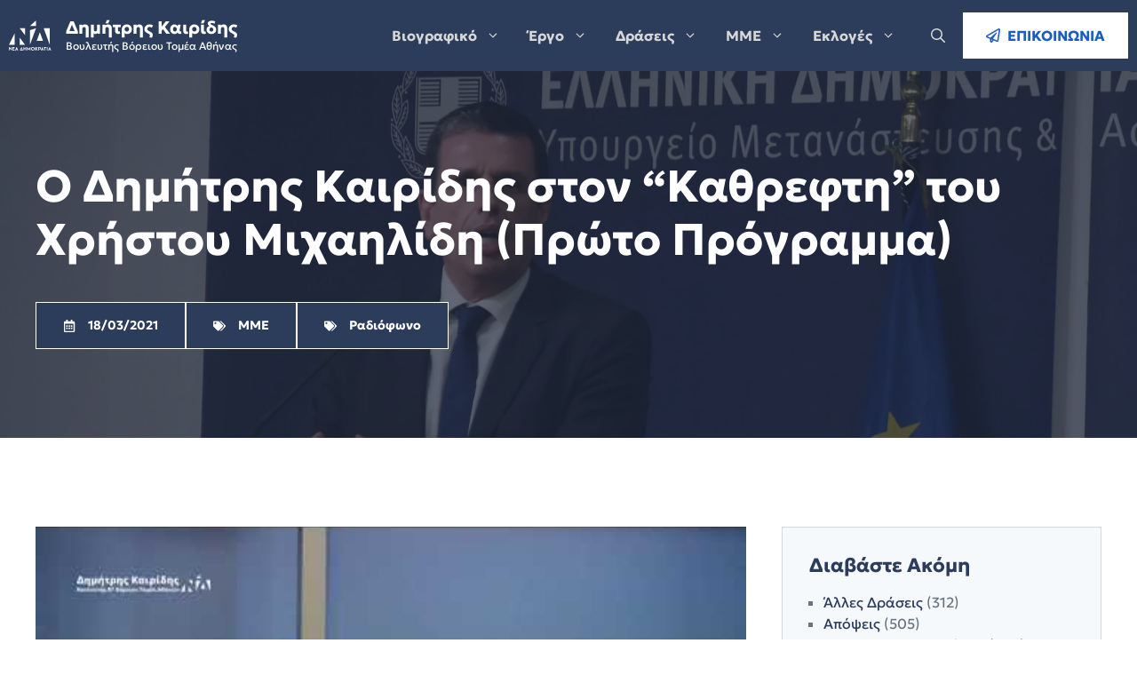

--- FILE ---
content_type: text/html; charset=UTF-8
request_url: https://dimitriskairidis.gr/%CE%BF-%CE%B4%CE%B7%CE%BC%CE%AE%CF%84%CF%81%CE%B7%CF%82-%CE%BA%CE%B1%CE%B9%CF%81%CE%AF%CE%B4%CE%B7%CF%82-%CF%83%CF%84%CE%BF%CE%BD-%CE%BA%CE%B1%CE%B8%CF%81%CE%B5%CF%86%CF%84%CE%B7-%CF%84%CE%BF%CF%85/
body_size: 23776
content:
<!DOCTYPE html>
<html lang="en-US" prefix="og: https://ogp.me/ns#">
<head>
	<meta charset="UTF-8">
	<meta name="viewport" content="width=device-width, initial-scale=1">
<!-- Search Engine Optimization by Rank Math PRO - https://rankmath.com/ -->
<title>Ο Δημήτρης Καιρίδης στον &quot;Καθρεφτη&quot; του Χρήστου Μιχαηλίδη (Πρώτο Πρόγραμμα) - Δημήτρης Καιρίδης</title><link rel="preload" href="https://dimitriskairidis.gr/wp-content/uploads/2023/07/logo.svg" as="image" fetchpriority="high"><link rel="preload" href="https://i.ytimg.com/vi/nc-Et7S2oXA/hqdefault.jpg" as="image" fetchpriority="high"><link rel="preload" href="https://dimitriskairidis.gr/wp-content/cache/perfmatters/dimitriskairidis.gr/css/post.used.css?ver=1740584480" as="style" /><link rel="stylesheet" id="perfmatters-used-css" href="https://dimitriskairidis.gr/wp-content/cache/perfmatters/dimitriskairidis.gr/css/post.used.css?ver=1740584480" media="all" />
<meta name="robots" content="index, follow, max-snippet:-1, max-video-preview:-1, max-image-preview:large"/>
<link rel="canonical" href="https://dimitriskairidis.gr/%ce%bf-%ce%b4%ce%b7%ce%bc%ce%ae%cf%84%cf%81%ce%b7%cf%82-%ce%ba%ce%b1%ce%b9%cf%81%ce%af%ce%b4%ce%b7%cf%82-%cf%83%cf%84%ce%bf%ce%bd-%ce%ba%ce%b1%ce%b8%cf%81%ce%b5%cf%86%cf%84%ce%b7-%cf%84%ce%bf%cf%85/" />
<meta property="og:locale" content="en_US" />
<meta property="og:type" content="article" />
<meta property="og:title" content="Ο Δημήτρης Καιρίδης στον &quot;Καθρεφτη&quot; του Χρήστου Μιχαηλίδη (Πρώτο Πρόγραμμα) - Δημήτρης Καιρίδης" />
<meta property="og:url" content="https://dimitriskairidis.gr/%ce%bf-%ce%b4%ce%b7%ce%bc%ce%ae%cf%84%cf%81%ce%b7%cf%82-%ce%ba%ce%b1%ce%b9%cf%81%ce%af%ce%b4%ce%b7%cf%82-%cf%83%cf%84%ce%bf%ce%bd-%ce%ba%ce%b1%ce%b8%cf%81%ce%b5%cf%86%cf%84%ce%b7-%cf%84%ce%bf%cf%85/" />
<meta property="og:site_name" content="Δημήτρης Καιρίδης" />
<meta property="article:section" content="ΜΜΕ" />
<meta property="og:updated_time" content="2023-11-24T19:55:32+02:00" />
<meta property="article:published_time" content="2021-03-18T08:09:44+02:00" />
<meta property="article:modified_time" content="2023-11-24T19:55:32+02:00" />
<meta name="twitter:card" content="summary_large_image" />
<meta name="twitter:title" content="Ο Δημήτρης Καιρίδης στον &quot;Καθρεφτη&quot; του Χρήστου Μιχαηλίδη (Πρώτο Πρόγραμμα) - Δημήτρης Καιρίδης" />
<meta name="twitter:label1" content="Written by" />
<meta name="twitter:data1" content="Δημήτρης Καιρίδης" />
<meta name="twitter:label2" content="Time to read" />
<meta name="twitter:data2" content="Less than a minute" />
<script type="application/ld+json" class="rank-math-schema-pro">{"@context":"https://schema.org","@graph":[{"@type":["Person","Organization"],"@id":"https://dimitriskairidis.gr/#person","name":"\u0394\u03b7\u03bc\u03ae\u03c4\u03c1\u03b7\u03c2 \u039a\u03b1\u03b9\u03c1\u03af\u03b4\u03b7\u03c2","logo":{"@type":"ImageObject","@id":"https://dimitriskairidis.gr/#logo","url":"https://dimitriskairidis.gr/wp-content/uploads/2019/06/dimitris-kairidis-eurokinissi-stelios-misiinas-1021x580-1.jpg","contentUrl":"https://dimitriskairidis.gr/wp-content/uploads/2019/06/dimitris-kairidis-eurokinissi-stelios-misiinas-1021x580-1.jpg","caption":"\u0394\u03b7\u03bc\u03ae\u03c4\u03c1\u03b7\u03c2 \u039a\u03b1\u03b9\u03c1\u03af\u03b4\u03b7\u03c2","inLanguage":"en-US","width":"1021","height":"580"},"image":{"@type":"ImageObject","@id":"https://dimitriskairidis.gr/#logo","url":"https://dimitriskairidis.gr/wp-content/uploads/2019/06/dimitris-kairidis-eurokinissi-stelios-misiinas-1021x580-1.jpg","contentUrl":"https://dimitriskairidis.gr/wp-content/uploads/2019/06/dimitris-kairidis-eurokinissi-stelios-misiinas-1021x580-1.jpg","caption":"\u0394\u03b7\u03bc\u03ae\u03c4\u03c1\u03b7\u03c2 \u039a\u03b1\u03b9\u03c1\u03af\u03b4\u03b7\u03c2","inLanguage":"en-US","width":"1021","height":"580"}},{"@type":"WebSite","@id":"https://dimitriskairidis.gr/#website","url":"https://dimitriskairidis.gr","name":"\u0394\u03b7\u03bc\u03ae\u03c4\u03c1\u03b7\u03c2 \u039a\u03b1\u03b9\u03c1\u03af\u03b4\u03b7\u03c2","alternateName":"\u0392\u03bf\u03c5\u03bb\u03b5\u03c5\u03c4\u03ae\u03c2 \u03921 \u0392\u03cc\u03c1\u03b5\u03b9\u03bf\u03c5 \u03a4\u03bf\u03bc\u03ad\u03b1 \u0391\u03b8\u03b7\u03bd\u03ce\u03bd","publisher":{"@id":"https://dimitriskairidis.gr/#person"},"inLanguage":"en-US"},{"@type":"WebPage","@id":"https://dimitriskairidis.gr/%ce%bf-%ce%b4%ce%b7%ce%bc%ce%ae%cf%84%cf%81%ce%b7%cf%82-%ce%ba%ce%b1%ce%b9%cf%81%ce%af%ce%b4%ce%b7%cf%82-%cf%83%cf%84%ce%bf%ce%bd-%ce%ba%ce%b1%ce%b8%cf%81%ce%b5%cf%86%cf%84%ce%b7-%cf%84%ce%bf%cf%85/#webpage","url":"https://dimitriskairidis.gr/%ce%bf-%ce%b4%ce%b7%ce%bc%ce%ae%cf%84%cf%81%ce%b7%cf%82-%ce%ba%ce%b1%ce%b9%cf%81%ce%af%ce%b4%ce%b7%cf%82-%cf%83%cf%84%ce%bf%ce%bd-%ce%ba%ce%b1%ce%b8%cf%81%ce%b5%cf%86%cf%84%ce%b7-%cf%84%ce%bf%cf%85/","name":"\u039f \u0394\u03b7\u03bc\u03ae\u03c4\u03c1\u03b7\u03c2 \u039a\u03b1\u03b9\u03c1\u03af\u03b4\u03b7\u03c2 \u03c3\u03c4\u03bf\u03bd &quot;\u039a\u03b1\u03b8\u03c1\u03b5\u03c6\u03c4\u03b7&quot; \u03c4\u03bf\u03c5 \u03a7\u03c1\u03ae\u03c3\u03c4\u03bf\u03c5 \u039c\u03b9\u03c7\u03b1\u03b7\u03bb\u03af\u03b4\u03b7 (\u03a0\u03c1\u03ce\u03c4\u03bf \u03a0\u03c1\u03cc\u03b3\u03c1\u03b1\u03bc\u03bc\u03b1) - \u0394\u03b7\u03bc\u03ae\u03c4\u03c1\u03b7\u03c2 \u039a\u03b1\u03b9\u03c1\u03af\u03b4\u03b7\u03c2","datePublished":"2021-03-18T08:09:44+02:00","dateModified":"2023-11-24T19:55:32+02:00","isPartOf":{"@id":"https://dimitriskairidis.gr/#website"},"inLanguage":"en-US"},{"@type":"Person","@id":"https://dimitriskairidis.gr/author/yvhcywhu5948/","name":"\u0394\u03b7\u03bc\u03ae\u03c4\u03c1\u03b7\u03c2 \u039a\u03b1\u03b9\u03c1\u03af\u03b4\u03b7\u03c2","url":"https://dimitriskairidis.gr/author/yvhcywhu5948/","image":{"@type":"ImageObject","@id":"https://secure.gravatar.com/avatar/13078e9e70a4ba14c1b3660c610785c1d201330a85b8319c828e577c5c81f767?s=96&amp;d=mm&amp;r=g","url":"https://secure.gravatar.com/avatar/13078e9e70a4ba14c1b3660c610785c1d201330a85b8319c828e577c5c81f767?s=96&amp;d=mm&amp;r=g","caption":"\u0394\u03b7\u03bc\u03ae\u03c4\u03c1\u03b7\u03c2 \u039a\u03b1\u03b9\u03c1\u03af\u03b4\u03b7\u03c2","inLanguage":"en-US"}},{"@type":"BlogPosting","headline":"\u039f \u0394\u03b7\u03bc\u03ae\u03c4\u03c1\u03b7\u03c2 \u039a\u03b1\u03b9\u03c1\u03af\u03b4\u03b7\u03c2 \u03c3\u03c4\u03bf\u03bd &quot;\u039a\u03b1\u03b8\u03c1\u03b5\u03c6\u03c4\u03b7&quot; \u03c4\u03bf\u03c5 \u03a7\u03c1\u03ae\u03c3\u03c4\u03bf\u03c5 \u039c\u03b9\u03c7\u03b1\u03b7\u03bb\u03af\u03b4\u03b7 (\u03a0\u03c1\u03ce\u03c4\u03bf \u03a0\u03c1\u03cc\u03b3\u03c1\u03b1\u03bc\u03bc\u03b1) - \u0394\u03b7\u03bc\u03ae\u03c4\u03c1\u03b7\u03c2 \u039a\u03b1\u03b9\u03c1\u03af\u03b4\u03b7\u03c2","datePublished":"2021-03-18T08:09:44+02:00","dateModified":"2023-11-24T19:55:32+02:00","articleSection":"\u039c\u039c\u0395, \u03a1\u03b1\u03b4\u03b9\u03cc\u03c6\u03c9\u03bd\u03bf","author":{"@id":"https://dimitriskairidis.gr/author/yvhcywhu5948/","name":"\u0394\u03b7\u03bc\u03ae\u03c4\u03c1\u03b7\u03c2 \u039a\u03b1\u03b9\u03c1\u03af\u03b4\u03b7\u03c2"},"publisher":{"@id":"https://dimitriskairidis.gr/#person"},"name":"\u039f \u0394\u03b7\u03bc\u03ae\u03c4\u03c1\u03b7\u03c2 \u039a\u03b1\u03b9\u03c1\u03af\u03b4\u03b7\u03c2 \u03c3\u03c4\u03bf\u03bd &quot;\u039a\u03b1\u03b8\u03c1\u03b5\u03c6\u03c4\u03b7&quot; \u03c4\u03bf\u03c5 \u03a7\u03c1\u03ae\u03c3\u03c4\u03bf\u03c5 \u039c\u03b9\u03c7\u03b1\u03b7\u03bb\u03af\u03b4\u03b7 (\u03a0\u03c1\u03ce\u03c4\u03bf \u03a0\u03c1\u03cc\u03b3\u03c1\u03b1\u03bc\u03bc\u03b1) - \u0394\u03b7\u03bc\u03ae\u03c4\u03c1\u03b7\u03c2 \u039a\u03b1\u03b9\u03c1\u03af\u03b4\u03b7\u03c2","@id":"https://dimitriskairidis.gr/%ce%bf-%ce%b4%ce%b7%ce%bc%ce%ae%cf%84%cf%81%ce%b7%cf%82-%ce%ba%ce%b1%ce%b9%cf%81%ce%af%ce%b4%ce%b7%cf%82-%cf%83%cf%84%ce%bf%ce%bd-%ce%ba%ce%b1%ce%b8%cf%81%ce%b5%cf%86%cf%84%ce%b7-%cf%84%ce%bf%cf%85/#richSnippet","isPartOf":{"@id":"https://dimitriskairidis.gr/%ce%bf-%ce%b4%ce%b7%ce%bc%ce%ae%cf%84%cf%81%ce%b7%cf%82-%ce%ba%ce%b1%ce%b9%cf%81%ce%af%ce%b4%ce%b7%cf%82-%cf%83%cf%84%ce%bf%ce%bd-%ce%ba%ce%b1%ce%b8%cf%81%ce%b5%cf%86%cf%84%ce%b7-%cf%84%ce%bf%cf%85/#webpage"},"inLanguage":"en-US","mainEntityOfPage":{"@id":"https://dimitriskairidis.gr/%ce%bf-%ce%b4%ce%b7%ce%bc%ce%ae%cf%84%cf%81%ce%b7%cf%82-%ce%ba%ce%b1%ce%b9%cf%81%ce%af%ce%b4%ce%b7%cf%82-%cf%83%cf%84%ce%bf%ce%bd-%ce%ba%ce%b1%ce%b8%cf%81%ce%b5%cf%86%cf%84%ce%b7-%cf%84%ce%bf%cf%85/#webpage"}}]}</script>
<!-- /Rank Math WordPress SEO plugin -->

<link rel='dns-prefetch' href='//www.googletagmanager.com' />
<style id='wp-img-auto-sizes-contain-inline-css'>
img:is([sizes=auto i],[sizes^="auto," i]){contain-intrinsic-size:3000px 1500px}
/*# sourceURL=wp-img-auto-sizes-contain-inline-css */
</style>
<style id='wp-block-library-inline-css'>
:root{--wp-block-synced-color:#7a00df;--wp-block-synced-color--rgb:122,0,223;--wp-bound-block-color:var(--wp-block-synced-color);--wp-editor-canvas-background:#ddd;--wp-admin-theme-color:#007cba;--wp-admin-theme-color--rgb:0,124,186;--wp-admin-theme-color-darker-10:#006ba1;--wp-admin-theme-color-darker-10--rgb:0,107,160.5;--wp-admin-theme-color-darker-20:#005a87;--wp-admin-theme-color-darker-20--rgb:0,90,135;--wp-admin-border-width-focus:2px}@media (min-resolution:192dpi){:root{--wp-admin-border-width-focus:1.5px}}.wp-element-button{cursor:pointer}:root .has-very-light-gray-background-color{background-color:#eee}:root .has-very-dark-gray-background-color{background-color:#313131}:root .has-very-light-gray-color{color:#eee}:root .has-very-dark-gray-color{color:#313131}:root .has-vivid-green-cyan-to-vivid-cyan-blue-gradient-background{background:linear-gradient(135deg,#00d084,#0693e3)}:root .has-purple-crush-gradient-background{background:linear-gradient(135deg,#34e2e4,#4721fb 50%,#ab1dfe)}:root .has-hazy-dawn-gradient-background{background:linear-gradient(135deg,#faaca8,#dad0ec)}:root .has-subdued-olive-gradient-background{background:linear-gradient(135deg,#fafae1,#67a671)}:root .has-atomic-cream-gradient-background{background:linear-gradient(135deg,#fdd79a,#004a59)}:root .has-nightshade-gradient-background{background:linear-gradient(135deg,#330968,#31cdcf)}:root .has-midnight-gradient-background{background:linear-gradient(135deg,#020381,#2874fc)}:root{--wp--preset--font-size--normal:16px;--wp--preset--font-size--huge:42px}.has-regular-font-size{font-size:1em}.has-larger-font-size{font-size:2.625em}.has-normal-font-size{font-size:var(--wp--preset--font-size--normal)}.has-huge-font-size{font-size:var(--wp--preset--font-size--huge)}.has-text-align-center{text-align:center}.has-text-align-left{text-align:left}.has-text-align-right{text-align:right}.has-fit-text{white-space:nowrap!important}#end-resizable-editor-section{display:none}.aligncenter{clear:both}.items-justified-left{justify-content:flex-start}.items-justified-center{justify-content:center}.items-justified-right{justify-content:flex-end}.items-justified-space-between{justify-content:space-between}.screen-reader-text{border:0;clip-path:inset(50%);height:1px;margin:-1px;overflow:hidden;padding:0;position:absolute;width:1px;word-wrap:normal!important}.screen-reader-text:focus{background-color:#ddd;clip-path:none;color:#444;display:block;font-size:1em;height:auto;left:5px;line-height:normal;padding:15px 23px 14px;text-decoration:none;top:5px;width:auto;z-index:100000}html :where(.has-border-color){border-style:solid}html :where([style*=border-top-color]){border-top-style:solid}html :where([style*=border-right-color]){border-right-style:solid}html :where([style*=border-bottom-color]){border-bottom-style:solid}html :where([style*=border-left-color]){border-left-style:solid}html :where([style*=border-width]){border-style:solid}html :where([style*=border-top-width]){border-top-style:solid}html :where([style*=border-right-width]){border-right-style:solid}html :where([style*=border-bottom-width]){border-bottom-style:solid}html :where([style*=border-left-width]){border-left-style:solid}html :where(img[class*=wp-image-]){height:auto;max-width:100%}:where(figure){margin:0 0 1em}html :where(.is-position-sticky){--wp-admin--admin-bar--position-offset:var(--wp-admin--admin-bar--height,0px)}@media screen and (max-width:600px){html :where(.is-position-sticky){--wp-admin--admin-bar--position-offset:0px}}

/*# sourceURL=wp-block-library-inline-css */
</style><style id='wp-block-categories-inline-css'>
.wp-block-categories{box-sizing:border-box}.wp-block-categories.alignleft{margin-right:2em}.wp-block-categories.alignright{margin-left:2em}.wp-block-categories.wp-block-categories-dropdown.aligncenter{text-align:center}.wp-block-categories .wp-block-categories__label{display:block;width:100%}
/*# sourceURL=https://dimitriskairidis.gr/wp-includes/blocks/categories/style.min.css */
</style>
<style id='global-styles-inline-css'>
:root{--wp--preset--aspect-ratio--square: 1;--wp--preset--aspect-ratio--4-3: 4/3;--wp--preset--aspect-ratio--3-4: 3/4;--wp--preset--aspect-ratio--3-2: 3/2;--wp--preset--aspect-ratio--2-3: 2/3;--wp--preset--aspect-ratio--16-9: 16/9;--wp--preset--aspect-ratio--9-16: 9/16;--wp--preset--color--black: #000000;--wp--preset--color--cyan-bluish-gray: #abb8c3;--wp--preset--color--white: #ffffff;--wp--preset--color--pale-pink: #f78da7;--wp--preset--color--vivid-red: #cf2e2e;--wp--preset--color--luminous-vivid-orange: #ff6900;--wp--preset--color--luminous-vivid-amber: #fcb900;--wp--preset--color--light-green-cyan: #7bdcb5;--wp--preset--color--vivid-green-cyan: #00d084;--wp--preset--color--pale-cyan-blue: #8ed1fc;--wp--preset--color--vivid-cyan-blue: #0693e3;--wp--preset--color--vivid-purple: #9b51e0;--wp--preset--color--contrast: var(--contrast);--wp--preset--color--contrast-2: var(--contrast-2);--wp--preset--color--contrast-3: var(--contrast-3);--wp--preset--color--contrast-4: var(--contrast-4);--wp--preset--color--contrast-5: var(--contrast-5);--wp--preset--color--base: var(--base);--wp--preset--color--base-2: var(--base-2);--wp--preset--color--accent: var(--accent);--wp--preset--gradient--vivid-cyan-blue-to-vivid-purple: linear-gradient(135deg,rgb(6,147,227) 0%,rgb(155,81,224) 100%);--wp--preset--gradient--light-green-cyan-to-vivid-green-cyan: linear-gradient(135deg,rgb(122,220,180) 0%,rgb(0,208,130) 100%);--wp--preset--gradient--luminous-vivid-amber-to-luminous-vivid-orange: linear-gradient(135deg,rgb(252,185,0) 0%,rgb(255,105,0) 100%);--wp--preset--gradient--luminous-vivid-orange-to-vivid-red: linear-gradient(135deg,rgb(255,105,0) 0%,rgb(207,46,46) 100%);--wp--preset--gradient--very-light-gray-to-cyan-bluish-gray: linear-gradient(135deg,rgb(238,238,238) 0%,rgb(169,184,195) 100%);--wp--preset--gradient--cool-to-warm-spectrum: linear-gradient(135deg,rgb(74,234,220) 0%,rgb(151,120,209) 20%,rgb(207,42,186) 40%,rgb(238,44,130) 60%,rgb(251,105,98) 80%,rgb(254,248,76) 100%);--wp--preset--gradient--blush-light-purple: linear-gradient(135deg,rgb(255,206,236) 0%,rgb(152,150,240) 100%);--wp--preset--gradient--blush-bordeaux: linear-gradient(135deg,rgb(254,205,165) 0%,rgb(254,45,45) 50%,rgb(107,0,62) 100%);--wp--preset--gradient--luminous-dusk: linear-gradient(135deg,rgb(255,203,112) 0%,rgb(199,81,192) 50%,rgb(65,88,208) 100%);--wp--preset--gradient--pale-ocean: linear-gradient(135deg,rgb(255,245,203) 0%,rgb(182,227,212) 50%,rgb(51,167,181) 100%);--wp--preset--gradient--electric-grass: linear-gradient(135deg,rgb(202,248,128) 0%,rgb(113,206,126) 100%);--wp--preset--gradient--midnight: linear-gradient(135deg,rgb(2,3,129) 0%,rgb(40,116,252) 100%);--wp--preset--font-size--small: 13px;--wp--preset--font-size--medium: 20px;--wp--preset--font-size--large: 36px;--wp--preset--font-size--x-large: 42px;--wp--preset--spacing--20: 0.44rem;--wp--preset--spacing--30: 0.67rem;--wp--preset--spacing--40: 1rem;--wp--preset--spacing--50: 1.5rem;--wp--preset--spacing--60: 2.25rem;--wp--preset--spacing--70: 3.38rem;--wp--preset--spacing--80: 5.06rem;--wp--preset--shadow--natural: 6px 6px 9px rgba(0, 0, 0, 0.2);--wp--preset--shadow--deep: 12px 12px 50px rgba(0, 0, 0, 0.4);--wp--preset--shadow--sharp: 6px 6px 0px rgba(0, 0, 0, 0.2);--wp--preset--shadow--outlined: 6px 6px 0px -3px rgb(255, 255, 255), 6px 6px rgb(0, 0, 0);--wp--preset--shadow--crisp: 6px 6px 0px rgb(0, 0, 0);}:where(.is-layout-flex){gap: 0.5em;}:where(.is-layout-grid){gap: 0.5em;}body .is-layout-flex{display: flex;}.is-layout-flex{flex-wrap: wrap;align-items: center;}.is-layout-flex > :is(*, div){margin: 0;}body .is-layout-grid{display: grid;}.is-layout-grid > :is(*, div){margin: 0;}:where(.wp-block-columns.is-layout-flex){gap: 2em;}:where(.wp-block-columns.is-layout-grid){gap: 2em;}:where(.wp-block-post-template.is-layout-flex){gap: 1.25em;}:where(.wp-block-post-template.is-layout-grid){gap: 1.25em;}.has-black-color{color: var(--wp--preset--color--black) !important;}.has-cyan-bluish-gray-color{color: var(--wp--preset--color--cyan-bluish-gray) !important;}.has-white-color{color: var(--wp--preset--color--white) !important;}.has-pale-pink-color{color: var(--wp--preset--color--pale-pink) !important;}.has-vivid-red-color{color: var(--wp--preset--color--vivid-red) !important;}.has-luminous-vivid-orange-color{color: var(--wp--preset--color--luminous-vivid-orange) !important;}.has-luminous-vivid-amber-color{color: var(--wp--preset--color--luminous-vivid-amber) !important;}.has-light-green-cyan-color{color: var(--wp--preset--color--light-green-cyan) !important;}.has-vivid-green-cyan-color{color: var(--wp--preset--color--vivid-green-cyan) !important;}.has-pale-cyan-blue-color{color: var(--wp--preset--color--pale-cyan-blue) !important;}.has-vivid-cyan-blue-color{color: var(--wp--preset--color--vivid-cyan-blue) !important;}.has-vivid-purple-color{color: var(--wp--preset--color--vivid-purple) !important;}.has-black-background-color{background-color: var(--wp--preset--color--black) !important;}.has-cyan-bluish-gray-background-color{background-color: var(--wp--preset--color--cyan-bluish-gray) !important;}.has-white-background-color{background-color: var(--wp--preset--color--white) !important;}.has-pale-pink-background-color{background-color: var(--wp--preset--color--pale-pink) !important;}.has-vivid-red-background-color{background-color: var(--wp--preset--color--vivid-red) !important;}.has-luminous-vivid-orange-background-color{background-color: var(--wp--preset--color--luminous-vivid-orange) !important;}.has-luminous-vivid-amber-background-color{background-color: var(--wp--preset--color--luminous-vivid-amber) !important;}.has-light-green-cyan-background-color{background-color: var(--wp--preset--color--light-green-cyan) !important;}.has-vivid-green-cyan-background-color{background-color: var(--wp--preset--color--vivid-green-cyan) !important;}.has-pale-cyan-blue-background-color{background-color: var(--wp--preset--color--pale-cyan-blue) !important;}.has-vivid-cyan-blue-background-color{background-color: var(--wp--preset--color--vivid-cyan-blue) !important;}.has-vivid-purple-background-color{background-color: var(--wp--preset--color--vivid-purple) !important;}.has-black-border-color{border-color: var(--wp--preset--color--black) !important;}.has-cyan-bluish-gray-border-color{border-color: var(--wp--preset--color--cyan-bluish-gray) !important;}.has-white-border-color{border-color: var(--wp--preset--color--white) !important;}.has-pale-pink-border-color{border-color: var(--wp--preset--color--pale-pink) !important;}.has-vivid-red-border-color{border-color: var(--wp--preset--color--vivid-red) !important;}.has-luminous-vivid-orange-border-color{border-color: var(--wp--preset--color--luminous-vivid-orange) !important;}.has-luminous-vivid-amber-border-color{border-color: var(--wp--preset--color--luminous-vivid-amber) !important;}.has-light-green-cyan-border-color{border-color: var(--wp--preset--color--light-green-cyan) !important;}.has-vivid-green-cyan-border-color{border-color: var(--wp--preset--color--vivid-green-cyan) !important;}.has-pale-cyan-blue-border-color{border-color: var(--wp--preset--color--pale-cyan-blue) !important;}.has-vivid-cyan-blue-border-color{border-color: var(--wp--preset--color--vivid-cyan-blue) !important;}.has-vivid-purple-border-color{border-color: var(--wp--preset--color--vivid-purple) !important;}.has-vivid-cyan-blue-to-vivid-purple-gradient-background{background: var(--wp--preset--gradient--vivid-cyan-blue-to-vivid-purple) !important;}.has-light-green-cyan-to-vivid-green-cyan-gradient-background{background: var(--wp--preset--gradient--light-green-cyan-to-vivid-green-cyan) !important;}.has-luminous-vivid-amber-to-luminous-vivid-orange-gradient-background{background: var(--wp--preset--gradient--luminous-vivid-amber-to-luminous-vivid-orange) !important;}.has-luminous-vivid-orange-to-vivid-red-gradient-background{background: var(--wp--preset--gradient--luminous-vivid-orange-to-vivid-red) !important;}.has-very-light-gray-to-cyan-bluish-gray-gradient-background{background: var(--wp--preset--gradient--very-light-gray-to-cyan-bluish-gray) !important;}.has-cool-to-warm-spectrum-gradient-background{background: var(--wp--preset--gradient--cool-to-warm-spectrum) !important;}.has-blush-light-purple-gradient-background{background: var(--wp--preset--gradient--blush-light-purple) !important;}.has-blush-bordeaux-gradient-background{background: var(--wp--preset--gradient--blush-bordeaux) !important;}.has-luminous-dusk-gradient-background{background: var(--wp--preset--gradient--luminous-dusk) !important;}.has-pale-ocean-gradient-background{background: var(--wp--preset--gradient--pale-ocean) !important;}.has-electric-grass-gradient-background{background: var(--wp--preset--gradient--electric-grass) !important;}.has-midnight-gradient-background{background: var(--wp--preset--gradient--midnight) !important;}.has-small-font-size{font-size: var(--wp--preset--font-size--small) !important;}.has-medium-font-size{font-size: var(--wp--preset--font-size--medium) !important;}.has-large-font-size{font-size: var(--wp--preset--font-size--large) !important;}.has-x-large-font-size{font-size: var(--wp--preset--font-size--x-large) !important;}
/*# sourceURL=global-styles-inline-css */
</style>

<link rel="stylesheet" id="kairidis-init-css" href="https://dimitriskairidis.gr/wp-content/themes/bmwp_dk/assets/css/style.init.css?ver=1695395404" media="print" onload="this.media=&#039;all&#039;;this.onload=null;">
<style id='classic-theme-styles-inline-css'>
/*! This file is auto-generated */
.wp-block-button__link{color:#fff;background-color:#32373c;border-radius:9999px;box-shadow:none;text-decoration:none;padding:calc(.667em + 2px) calc(1.333em + 2px);font-size:1.125em}.wp-block-file__button{background:#32373c;color:#fff;text-decoration:none}
/*# sourceURL=/wp-includes/css/classic-themes.min.css */
</style>
<link rel="stylesheet" id="wpa-css-css" href="https://dimitriskairidis.gr/wp-content/plugins/honeypot/includes/css/wpa.css?ver=2.3.04" media="print" onload="this.media=&#039;all&#039;;this.onload=null;">
<link rel="stylesheet" id="generate-style-css" href="https://dimitriskairidis.gr/wp-content/themes/generatepress/assets/css/main.min.css?ver=3.6.1" media="print" onload="this.media=&#039;all&#039;;this.onload=null;">
<style id='generate-style-inline-css'>
body{background-color:#ffffff;color:var(--contrast-4);}a{color:var(--contrast-3);}a:hover, a:focus, a:active{color:var(--accent);}.grid-container{max-width:1440px;}.wp-block-group__inner-container{max-width:1440px;margin-left:auto;margin-right:auto;}.site-header .header-image{width:130px;}:root{--contrast:#121212;--contrast-2:#222c3f;--contrast-3:#2c3d5c;--contrast-4:#68737f;--contrast-5:#d7d7d7;--base:#f5f9fc;--base-2:#ffffff;--accent:#1a5cc6;}:root .has-contrast-color{color:var(--contrast);}:root .has-contrast-background-color{background-color:var(--contrast);}:root .has-contrast-2-color{color:var(--contrast-2);}:root .has-contrast-2-background-color{background-color:var(--contrast-2);}:root .has-contrast-3-color{color:var(--contrast-3);}:root .has-contrast-3-background-color{background-color:var(--contrast-3);}:root .has-contrast-4-color{color:var(--contrast-4);}:root .has-contrast-4-background-color{background-color:var(--contrast-4);}:root .has-contrast-5-color{color:var(--contrast-5);}:root .has-contrast-5-background-color{background-color:var(--contrast-5);}:root .has-base-color{color:var(--base);}:root .has-base-background-color{background-color:var(--base);}:root .has-base-2-color{color:var(--base-2);}:root .has-base-2-background-color{background-color:var(--base-2);}:root .has-accent-color{color:var(--accent);}:root .has-accent-background-color{background-color:var(--accent);}.gp-modal:not(.gp-modal--open):not(.gp-modal--transition){display:none;}.gp-modal--transition:not(.gp-modal--open){pointer-events:none;}.gp-modal-overlay:not(.gp-modal-overlay--open):not(.gp-modal--transition){display:none;}.gp-modal__overlay{display:none;position:fixed;top:0;left:0;right:0;bottom:0;background:rgba(0,0,0,0.2);display:flex;justify-content:center;align-items:center;z-index:10000;backdrop-filter:blur(3px);transition:opacity 500ms ease;opacity:0;}.gp-modal--open:not(.gp-modal--transition) .gp-modal__overlay{opacity:1;}.gp-modal__container{max-width:100%;max-height:100vh;transform:scale(0.9);transition:transform 500ms ease;padding:0 10px;}.gp-modal--open:not(.gp-modal--transition) .gp-modal__container{transform:scale(1);}.search-modal-fields{display:flex;}.gp-search-modal .gp-modal__overlay{align-items:flex-start;padding-top:25vh;background:var(--gp-search-modal-overlay-bg-color);}.search-modal-form{width:500px;max-width:100%;background-color:var(--gp-search-modal-bg-color);color:var(--gp-search-modal-text-color);}.search-modal-form .search-field, .search-modal-form .search-field:focus{width:100%;height:60px;background-color:transparent;border:0;appearance:none;color:currentColor;}.search-modal-fields button, .search-modal-fields button:active, .search-modal-fields button:focus, .search-modal-fields button:hover{background-color:transparent;border:0;color:currentColor;width:60px;}h1{font-family:var(--dk-font-bold);font-weight:600;font-size:50px;}@media (max-width:768px){h1{font-size:44px;}}h2{font-family:var(--dk-font-bold);font-weight:600;font-size:40px;}@media (max-width:768px){h2{font-size:35px;}}h3{font-family:var(--dk-font-bold);font-weight:600;font-size:29px;}@media (max-width:768px){h3{font-size:24px;}}h4{font-family:var(--dk-font-bold);font-weight:600;font-size:26px;line-height:1.3em;}@media (max-width:768px){h4{font-size:22px;}}h5{font-family:var(--dk-font-bold);font-weight:600;font-size:22px;}@media (max-width:768px){h5{font-size:20px;}}h6{font-family:var(--dk-font-bold);font-weight:600;font-size:18px;}@media (max-width:768px){h6{font-size:17px;}}button:not(.menu-toggle),html input[type="button"],input[type="reset"],input[type="submit"],.button,.wp-block-button .wp-block-button__link{font-family:var(--dk-font-bold);}.main-navigation a, .main-navigation .menu-toggle, .main-navigation .menu-bar-items{font-family:var(--dk-font-bold);font-weight:600;font-size:16px;}body, button, input, select, textarea{font-family:var(--dk-font-main);font-size:16px;}.main-title{font-family:Barlow;font-weight:500;font-size:24px;}.top-bar{background-color:#636363;color:#ffffff;}.top-bar a{color:#ffffff;}.top-bar a:hover{color:#303030;}.site-header{background-color:var(--contrast-3);}.main-title a,.main-title a:hover{color:#ffffff;}.site-description{color:var(--base-2);}.main-navigation .main-nav ul li a, .main-navigation .menu-toggle, .main-navigation .menu-bar-items{color:var(--contrast-5);}.main-navigation .main-nav ul li:not([class*="current-menu-"]):hover > a, .main-navigation .main-nav ul li:not([class*="current-menu-"]):focus > a, .main-navigation .main-nav ul li.sfHover:not([class*="current-menu-"]) > a, .main-navigation .menu-bar-item:hover > a, .main-navigation .menu-bar-item.sfHover > a{color:var(--base-2);}button.menu-toggle:hover,button.menu-toggle:focus{color:var(--contrast-5);}.main-navigation .main-nav ul li[class*="current-menu-"] > a{color:var(--accent);}.navigation-search input[type="search"],.navigation-search input[type="search"]:active, .navigation-search input[type="search"]:focus, .main-navigation .main-nav ul li.search-item.active > a, .main-navigation .menu-bar-items .search-item.active > a{color:var(--contrast-3);background-color:var(--base);opacity:1;}.main-navigation ul ul{background-color:var(--base-2);}.main-navigation .main-nav ul ul li a{color:var(--contrast-3);}.main-navigation .main-nav ul ul li:not([class*="current-menu-"]):hover > a,.main-navigation .main-nav ul ul li:not([class*="current-menu-"]):focus > a, .main-navigation .main-nav ul ul li.sfHover:not([class*="current-menu-"]) > a{color:var(--contrast-4);background-color:#eaeaea;}.main-navigation .main-nav ul ul li[class*="current-menu-"] > a{color:var(--contrast-4);background-color:#eaeaea;}.separate-containers .inside-article, .separate-containers .comments-area, .separate-containers .page-header, .one-container .container, .separate-containers .paging-navigation, .inside-page-header{color:var(--contrast-4);background-color:#ffffff;}.entry-title a{color:var(--contrast-3);}.entry-title a:hover{color:var(--accent);}.entry-meta{color:var(--accent);}h1{color:var(--contrast-3);}h2{color:var(--contrast-3);}h3{color:var(--contrast-3);}h4{color:var(--contrast-3);}h5{color:var(--contrast-3);}h6{color:var(--contrast-3);}.sidebar .widget{background-color:var(--base-2);}.footer-widgets{background-color:var(--base-2);}.footer-widgets .widget-title{color:var(--contrast-3);}.site-info{color:var(--base-2);background-color:var(--contrast-2);}.site-info a{color:var(--base-2);}.site-info a:hover{color:var(--contrast-5);}.footer-bar .widget_nav_menu .current-menu-item a{color:var(--contrast-5);}input[type="text"],input[type="email"],input[type="url"],input[type="password"],input[type="search"],input[type="tel"],input[type="number"],textarea,select{color:var(--contrast-4);background-color:var(--base);border-color:var(--contrast-5);}input[type="text"]:focus,input[type="email"]:focus,input[type="url"]:focus,input[type="password"]:focus,input[type="search"]:focus,input[type="tel"]:focus,input[type="number"]:focus,textarea:focus,select:focus{color:var(--contrast-4);background-color:var(--base-2);border-color:var(--contrast-5);}button,html input[type="button"],input[type="reset"],input[type="submit"],a.button,a.wp-block-button__link:not(.has-background){color:#ffffff;background-color:var(--contrast-2);}button:hover,html input[type="button"]:hover,input[type="reset"]:hover,input[type="submit"]:hover,a.button:hover,button:focus,html input[type="button"]:focus,input[type="reset"]:focus,input[type="submit"]:focus,a.button:focus,a.wp-block-button__link:not(.has-background):active,a.wp-block-button__link:not(.has-background):focus,a.wp-block-button__link:not(.has-background):hover{color:#ffffff;background-color:var(--accent);}a.generate-back-to-top{background-color:rgba( 0,0,0,0.4 );color:#ffffff;}a.generate-back-to-top:hover,a.generate-back-to-top:focus{background-color:rgba( 0,0,0,0.6 );color:#ffffff;}:root{--gp-search-modal-bg-color:var(--base-2);--gp-search-modal-text-color:var(--contrast);--gp-search-modal-overlay-bg-color:rgba(0,0,0,0.2);}@media (max-width: 960px){.main-navigation .menu-bar-item:hover > a, .main-navigation .menu-bar-item.sfHover > a{background:none;color:var(--contrast-5);}}.inside-header{padding:10px;}.nav-below-header .main-navigation .inside-navigation.grid-container, .nav-above-header .main-navigation .inside-navigation.grid-container{padding:0px 10px 0px 10px;}.separate-containers .inside-article, .separate-containers .comments-area, .separate-containers .page-header, .separate-containers .paging-navigation, .one-container .site-content, .inside-page-header{padding:100px 40px 100px 40px;}.site-main .wp-block-group__inner-container{padding:100px 40px 100px 40px;}.separate-containers .paging-navigation{padding-top:20px;padding-bottom:20px;}.entry-content .alignwide, body:not(.no-sidebar) .entry-content .alignfull{margin-left:-40px;width:calc(100% + 80px);max-width:calc(100% + 80px);}.sidebar .widget, .page-header, .widget-area .main-navigation, .site-main > *{margin-bottom:40px;}.separate-containers .site-main{margin:40px;}.both-right .inside-left-sidebar,.both-left .inside-left-sidebar{margin-right:20px;}.both-right .inside-right-sidebar,.both-left .inside-right-sidebar{margin-left:20px;}.one-container.archive .post:not(:last-child):not(.is-loop-template-item), .one-container.blog .post:not(:last-child):not(.is-loop-template-item){padding-bottom:100px;}.separate-containers .featured-image{margin-top:40px;}.separate-containers .inside-right-sidebar, .separate-containers .inside-left-sidebar{margin-top:40px;margin-bottom:40px;}.rtl .menu-item-has-children .dropdown-menu-toggle{padding-left:20px;}.rtl .main-navigation .main-nav ul li.menu-item-has-children > a{padding-right:20px;}@media (max-width:768px){.separate-containers .inside-article, .separate-containers .comments-area, .separate-containers .page-header, .separate-containers .paging-navigation, .one-container .site-content, .inside-page-header{padding:60px 30px 60px 30px;}.site-main .wp-block-group__inner-container{padding:60px 30px 60px 30px;}.inside-top-bar{padding-right:30px;padding-left:30px;}.inside-header{padding-right:10px;padding-left:10px;}.widget-area .widget{padding-top:30px;padding-right:30px;padding-bottom:30px;padding-left:30px;}.footer-widgets-container{padding-top:30px;padding-right:30px;padding-bottom:30px;padding-left:30px;}.inside-site-info{padding-right:30px;padding-left:30px;}.entry-content .alignwide, body:not(.no-sidebar) .entry-content .alignfull{margin-left:-30px;width:calc(100% + 60px);max-width:calc(100% + 60px);}.one-container .site-main .paging-navigation{margin-bottom:40px;}}/* End cached CSS */.is-right-sidebar{width:30%;}.is-left-sidebar{width:30%;}.site-content .content-area{width:70%;}@media (max-width: 960px){.main-navigation .menu-toggle,.sidebar-nav-mobile:not(#sticky-placeholder){display:block;}.main-navigation ul,.gen-sidebar-nav,.main-navigation:not(.slideout-navigation):not(.toggled) .main-nav > ul,.has-inline-mobile-toggle #site-navigation .inside-navigation > *:not(.navigation-search):not(.main-nav){display:none;}.nav-align-right .inside-navigation,.nav-align-center .inside-navigation{justify-content:space-between;}.has-inline-mobile-toggle .mobile-menu-control-wrapper{display:flex;flex-wrap:wrap;}.has-inline-mobile-toggle .inside-header{flex-direction:row;text-align:left;flex-wrap:wrap;}.has-inline-mobile-toggle .header-widget,.has-inline-mobile-toggle #site-navigation{flex-basis:100%;}.nav-float-left .has-inline-mobile-toggle #site-navigation{order:10;}}
.dynamic-author-image-rounded{border-radius:100%;}.dynamic-featured-image, .dynamic-author-image{vertical-align:middle;}.one-container.blog .dynamic-content-template:not(:last-child), .one-container.archive .dynamic-content-template:not(:last-child){padding-bottom:0px;}.dynamic-entry-excerpt > p:last-child{margin-bottom:0px;}
.main-navigation .main-nav ul li a,.menu-toggle,.main-navigation .menu-bar-item > a{transition: line-height 300ms ease}.main-navigation.toggled .main-nav > ul{background-color: }.sticky-enabled .gen-sidebar-nav.is_stuck .main-navigation {margin-bottom: 0px;}.sticky-enabled .gen-sidebar-nav.is_stuck {z-index: 500;}.sticky-enabled .main-navigation.is_stuck {box-shadow: 0 2px 2px -2px rgba(0, 0, 0, .2);}.navigation-stick:not(.gen-sidebar-nav) {left: 0;right: 0;width: 100% !important;}@media (max-width: 960px){#sticky-placeholder{height:0;overflow:hidden;}.has-inline-mobile-toggle #site-navigation.toggled{margin-top:0;}.has-inline-mobile-menu #site-navigation.toggled .main-nav > ul{top:1.5em;}}.nav-float-right .navigation-stick {width: 100% !important;left: 0;}.nav-float-right .navigation-stick .navigation-branding {margin-right: auto;}.main-navigation.has-sticky-branding:not(.grid-container) .inside-navigation:not(.grid-container) .navigation-branding{margin-left: 10px;}.main-navigation.navigation-stick.has-sticky-branding .inside-navigation.grid-container{padding-left:10px;padding-right:10px;}@media (max-width:768px){.main-navigation.navigation-stick.has-sticky-branding .inside-navigation.grid-container{padding-left:0;padding-right:0;}}
/*# sourceURL=generate-style-inline-css */
</style>
<style id='generateblocks-inline-css'>
.gb-accordion__item:not(.gb-accordion__item-open) > .gb-button .gb-accordion__icon-open{display:none;}.gb-accordion__item.gb-accordion__item-open > .gb-button .gb-accordion__icon{display:none;}a.gb-button-00f401e0{display:inline-flex;align-items:center;justify-content:center;column-gap:0.5em;font-family:var(--dk-font-bold);font-size:16px;text-transform:uppercase;text-align:center;padding:14px 26px;background-color:var(--base-2);color:var(--accent);text-decoration:none;}a.gb-button-00f401e0:hover, a.gb-button-00f401e0:active, a.gb-button-00f401e0:focus{background-color:var(--contrast-2);color:var(--base-2);}a.gb-button-00f401e0 .gb-icon{line-height:0;padding-right:0.5em;}a.gb-button-00f401e0 .gb-icon svg{width:1em;height:1em;fill:currentColor;}a.gb-button-96af0978{display:inline-flex;align-items:center;justify-content:center;column-gap:0.5em;font-family:var(--dk-font-bold);font-size:16px;text-transform:uppercase;text-align:center;padding:14px 26px;margin-left:12px;background-color:var(--base-2);color:var(--accent);text-decoration:none;}a.gb-button-96af0978:hover, a.gb-button-96af0978:active, a.gb-button-96af0978:focus{background-color:var(--contrast-2);color:var(--base-2);}a.gb-button-96af0978 .gb-icon{line-height:0;padding-right:0.5em;}a.gb-button-96af0978 .gb-icon svg{width:1em;height:1em;fill:currentColor;}a.gb-button-aeb9a926{display:inline-flex;align-items:center;justify-content:center;column-gap:0.5em;font-size:24px;font-weight:600;text-align:center;padding:10px;border-radius:40px;border:2px solid var(--contrast-5);color:var(--contrast-5);text-decoration:none;}a.gb-button-aeb9a926:hover, a.gb-button-aeb9a926:active, a.gb-button-aeb9a926:focus{color:var(--base-2);}a.gb-button-aeb9a926 .gb-icon{line-height:0;}a.gb-button-aeb9a926 .gb-icon svg{width:0.8em;height:0.8em;fill:currentColor;}a.gb-button-2eb2d5e2{display:inline-flex;align-items:center;justify-content:center;font-size:24px;font-weight:600;text-align:center;padding:10px;border-radius:40px;border:2px solid var(--contrast-5);color:var(--contrast-5);text-decoration:none;}a.gb-button-2eb2d5e2:hover, a.gb-button-2eb2d5e2:active, a.gb-button-2eb2d5e2:focus{color:var(--base-2);}a.gb-button-2eb2d5e2 .gb-icon{line-height:0;}a.gb-button-2eb2d5e2 .gb-icon svg{width:0.8em;height:0.8em;fill:currentColor;}a.gb-button-f9a2c631{display:inline-flex;align-items:center;justify-content:center;font-size:24px;font-weight:600;text-align:center;padding:10px;border-radius:40px;border:2px solid var(--contrast-5);color:var(--contrast-5);text-decoration:none;}a.gb-button-f9a2c631:hover, a.gb-button-f9a2c631:active, a.gb-button-f9a2c631:focus{color:var(--base-2);}a.gb-button-f9a2c631 .gb-icon{line-height:0;}a.gb-button-f9a2c631 .gb-icon svg{width:0.8em;height:0.8em;fill:currentColor;}a.gb-button-abd48be7{display:inline-flex;align-items:center;justify-content:center;font-size:24px;font-weight:600;text-align:center;padding:10px;border-radius:40px;border:2px solid var(--contrast-5);color:var(--contrast-5);text-decoration:none;}a.gb-button-abd48be7:hover, a.gb-button-abd48be7:active, a.gb-button-abd48be7:focus{color:var(--base-2);}a.gb-button-abd48be7 .gb-icon{line-height:0;}a.gb-button-abd48be7 .gb-icon svg{width:0.8em;height:0.8em;fill:currentColor;}a.gb-button-9ec438f8{display:inline-flex;align-items:center;justify-content:center;column-gap:0.5em;font-size:24px;font-weight:600;text-align:center;padding:10px;border-radius:40px;border:2px solid var(--contrast-5);color:var(--contrast-5);text-decoration:none;}a.gb-button-9ec438f8:hover, a.gb-button-9ec438f8:active, a.gb-button-9ec438f8:focus{color:var(--base-2);}a.gb-button-9ec438f8 .gb-icon{line-height:0;}a.gb-button-9ec438f8 .gb-icon svg{width:0.8em;height:0.8em;fill:currentColor;}button.gb-button-e261ff3d{display:inline-flex;align-items:center;justify-content:center;font-family:var(--dk-font-bold);font-size:14px;text-align:center;padding:15px 30px;border:1px solid;background-color:var(--contrast-3);color:var(--base-2);text-decoration:none;}button.gb-button-e261ff3d:hover, button.gb-button-e261ff3d:active, button.gb-button-e261ff3d:focus{color:var(--base-2);}button.gb-button-e261ff3d .gb-icon{line-height:0;padding-right:1em;}button.gb-button-e261ff3d .gb-icon svg{width:1em;height:1em;fill:currentColor;}a.gb-button-15a27f6c{display:inline-flex;align-items:center;justify-content:center;font-family:var(--dk-font-bold);font-size:14px;text-align:center;padding:15px 30px;border:1px solid;background-color:var(--contrast-3);color:var(--base-2);text-decoration:none;}a.gb-button-15a27f6c:hover, a.gb-button-15a27f6c:active, a.gb-button-15a27f6c:focus{background-color:var(--accent);color:var(--base-2);}a.gb-button-15a27f6c .gb-icon{line-height:0;padding-right:1em;}a.gb-button-15a27f6c .gb-icon svg{width:1em;height:1em;fill:currentColor;}.gb-container.gb-tabs__item:not(.gb-tabs__item-open){display:none;}.gb-container-76deaadf{position:relative;overflow-x:hidden;overflow-y:hidden;background-color:var(--contrast-2);color:var(--base-2);}.gb-container-76deaadf a{color:var(--contrast-5);}.gb-container-76deaadf a:hover{color:#ffffff;}.gb-container-33f7aab2{max-width:1440px;z-index:1;position:relative;padding:100px 40px 40px;margin-right:auto;margin-left:auto;}.gb-container-570f5bd3{max-width:1440px;display:flex;flex-direction:row;flex-wrap:wrap;align-items:center;justify-content:center;text-align:left;margin-right:auto;margin-left:auto;}.gb-container-3ef115ea{width:auto;max-width:1440px;display:flex;flex-direction:row;align-items:center;justify-content:flex-start;margin-right:15px;}.gb-container-53eb80c9{margin-left:15px;}.gb-container-b29c8e70{padding-top:60px;padding-bottom:60px;margin-top:60px;margin-bottom:60px;border-top:1px solid var(--contrast-4);border-bottom:1px solid var(--contrast-4);}.gb-container-aa698b99{height:100%;}.gb-grid-wrapper > .gb-grid-column-aa698b99{width:33.33%;}.gb-container-dd295901{height:100%;}.gb-grid-wrapper > .gb-grid-column-dd295901{width:33.33%;}.gb-container-fb039fc1{height:100%;}.gb-grid-wrapper > .gb-grid-column-fb039fc1{width:33.33%;}.gb-grid-wrapper > .gb-grid-column-3d19bee7{width:33.33%;}.gb-grid-wrapper > .gb-grid-column-45cb95e8{width:33.33%;}.gb-grid-wrapper > .gb-grid-column-342f2fa0{width:33.33%;}.gb-grid-wrapper > .gb-grid-column-c7cee93e{width:33.33%;}.gb-grid-wrapper > .gb-grid-column-50d4fe71{width:33.33%;}.gb-grid-wrapper > .gb-grid-column-c1dd871c{width:33.33%;}.gb-container-eb0d2d0e{max-width:1440px;display:flex;flex-wrap:wrap;align-items:center;justify-content:center;column-gap:20px;row-gap:10px;margin-bottom:20px;}.gb-container-a53acbdd{display:flex;column-gap:10px;}.gb-container-c44725ad{position:relative;overflow-x:hidden;overflow-y:hidden;background-color:var(--contrast-2);}.gb-container-c44725ad:before{content:"";background-image:url(https://dimitriskairidis.gr/wp-content/uploads/2023/08/cta-cover-1.jpg);background-repeat:no-repeat;background-position:top center;background-size:cover;z-index:0;position:absolute;top:0;right:0;bottom:0;left:0;transition:inherit;pointer-events:none;opacity:0.3;}.gb-container-c44725ad.gb-has-dynamic-bg:before{background-image:var(--background-url);}.gb-container-c44725ad.gb-no-dynamic-bg:before{background-image:none;}.gb-container-d4a32dac{max-width:1440px;z-index:1;position:relative;padding:100px 40px;margin-right:auto;margin-left:auto;}.gb-container-76c44a4c{display:flex;column-gap:20px;}.gb-container-da3627b3{max-width:1440px;padding:30px;margin-right:auto;margin-left:auto;border:1px solid var(--contrast-5);background-color:var(--base);}.gb-block-image-78b1039a{text-align:center;}.gb-image-78b1039a{width:120px;vertical-align:middle;}.gb-image-f9a50d6c{height:100px;object-fit:cover;vertical-align:middle;}.gb-image-83288be8{height:100px;object-fit:cover;vertical-align:middle;}.gb-image-e9cf7c76{height:100px;object-fit:cover;vertical-align:middle;}.gb-image-51e52619{height:100px;object-fit:cover;vertical-align:middle;}.gb-image-41c9624f{height:100px;object-fit:cover;vertical-align:middle;}.gb-image-922f9d45{height:100px;object-fit:cover;vertical-align:middle;}p.gb-headline-cd1aabfe{font-family:var(--dk-font-bold);font-size:24px;margin-bottom:0px;}p.gb-headline-ab626a83{margin-bottom:0px;}h3.gb-headline-e5209685{display:inline-block;font-size:22px;text-transform:uppercase;padding-bottom:8px;margin-bottom:1.4em;border-bottom-width:2px;border-bottom-style:solid;color:var(--base-2);}p.gb-headline-af2df53c{font-size:14px;}p.gb-headline-f469ddcb{display:flex;align-items:center;font-size:14px;}p.gb-headline-f469ddcb .gb-icon{line-height:0;padding-right:1em;}p.gb-headline-f469ddcb .gb-icon svg{width:1em;height:1em;fill:currentColor;}p.gb-headline-e028d549{display:flex;align-items:center;font-size:14px;}p.gb-headline-e028d549 .gb-icon{line-height:0;padding-right:1em;}p.gb-headline-e028d549 .gb-icon svg{width:1em;height:1em;fill:currentColor;}p.gb-headline-eee0aee4{display:flex;align-items:center;font-size:14px;}p.gb-headline-eee0aee4 .gb-icon{line-height:0;padding-right:1em;}p.gb-headline-eee0aee4 .gb-icon svg{width:1em;height:1em;fill:currentColor;}p.gb-headline-586369a5{display:flex;align-items:center;font-size:14px;margin-bottom:0em;}p.gb-headline-586369a5 .gb-icon{line-height:0;padding-right:1em;}p.gb-headline-586369a5 .gb-icon svg{width:1em;height:1em;fill:currentColor;}h3.gb-headline-02b4d7e3{display:inline-block;font-size:22px;text-transform:uppercase;padding-bottom:8px;margin-bottom:1.4em;border-bottom-width:2px;border-bottom-style:solid;color:var(--base-2);}h3.gb-headline-b153994a{display:inline-block;font-size:22px;text-transform:uppercase;padding-bottom:8px;margin-bottom:1.4em;border-bottom-width:2px;border-bottom-style:solid;color:var(--base-2);}p.gb-headline-c62fed39{font-size:13px;line-height:2em;text-align:center;margin-bottom:0px;}h1.gb-headline-0ec72c11{padding-bottom:0.4em;color:var(--base-2);}h2.gb-headline-19df42a4{font-size:22px;font-weight:600;text-transform:capitalize;margin-bottom:0em;color:var(--contrast-3);}.gb-grid-wrapper-cd6f1c6a{display:flex;flex-wrap:wrap;margin-left:-60px;}.gb-grid-wrapper-cd6f1c6a > .gb-grid-column{box-sizing:border-box;padding-left:60px;}.gb-grid-wrapper-c6df919e{display:flex;flex-wrap:wrap;row-gap:14px;margin-left:-14px;}.gb-grid-wrapper-c6df919e > .gb-grid-column{box-sizing:border-box;padding-left:14px;}@media (max-width: 1024px) {.gb-grid-wrapper > .gb-grid-column-aa698b99{width:50%;}.gb-grid-wrapper > .gb-grid-column-dd295901{width:50%;}.gb-grid-wrapper > .gb-grid-column-fb039fc1{width:100%;}h1.gb-headline-0ec72c11{font-size:40px;}.gb-grid-wrapper-cd6f1c6a > .gb-grid-column{padding-bottom:60px;}}@media (max-width: 1024px) and (min-width: 768px) {.gb-button-00f401e0{display:none !important;}.gb-grid-wrapper > div.gb-grid-column-fb039fc1{padding-bottom:0;}}@media (max-width: 767px) {.gb-button-00f401e0{display:none !important;}button.gb-button-e261ff3d{margin-right:0px;margin-bottom:20px;}.gb-button-15a27f6c{display:none !important;}.gb-container-33f7aab2{padding-top:60px;padding-right:30px;padding-left:30px;}.gb-container-3ef115ea{width:100%;}.gb-grid-wrapper > .gb-grid-column-3ef115ea{width:100%;}.gb-container-284b8f51{width:100%;}.gb-grid-wrapper > .gb-grid-column-284b8f51{width:100%;}.gb-container-53eb80c9{width:100%;}.gb-grid-wrapper > .gb-grid-column-53eb80c9{width:100%;}.gb-grid-wrapper > .gb-grid-column-aa698b99{width:100%;}.gb-grid-wrapper > .gb-grid-column-dd295901{width:100%;}.gb-grid-wrapper > .gb-grid-column-fb039fc1{width:100%;}.gb-grid-wrapper > div.gb-grid-column-fb039fc1{padding-bottom:0;}.gb-grid-wrapper > .gb-grid-column-3d19bee7{width:50%;}.gb-grid-wrapper > .gb-grid-column-45cb95e8{width:50%;}.gb-grid-wrapper > .gb-grid-column-342f2fa0{width:50%;}.gb-grid-wrapper > .gb-grid-column-c7cee93e{width:50%;}.gb-grid-wrapper > .gb-grid-column-50d4fe71{width:50%;}.gb-grid-wrapper > .gb-grid-column-c1dd871c{width:50%;}.gb-container-d4a32dac{padding:60px 30px;}.gb-container-76c44a4c{flex-direction:column;}h3.gb-headline-e5209685{font-size:20px;}h3.gb-headline-02b4d7e3{font-size:20px;}h3.gb-headline-b153994a{font-size:20px;}h1.gb-headline-0ec72c11{font-size:26px;text-align:center;}}:root{--gb-container-width:1440px;}.gb-container .wp-block-image img{vertical-align:middle;}.gb-grid-wrapper .wp-block-image{margin-bottom:0;}.gb-highlight{background:none;}.gb-shape{line-height:0;}.gb-container-link{position:absolute;top:0;right:0;bottom:0;left:0;z-index:99;}
/*# sourceURL=generateblocks-inline-css */
</style>
<link rel='stylesheet' id='generate-offside-css' href='https://dimitriskairidis.gr/wp-content/plugins/gp-premium/menu-plus/functions/css/offside.min.css?ver=2.5.5' media='all' />
<style id='generate-offside-inline-css'>
:root{--gp-slideout-width:265px;}.slideout-navigation.main-navigation{background-color:var(--contrast-2);}.slideout-navigation, .slideout-navigation a{color:var(--contrast-5);}.slideout-navigation button.slideout-exit{color:var(--contrast-5);padding-left:20px;padding-right:20px;}.slide-opened nav.toggled .menu-toggle:before{display:none;}@media (max-width: 960px){.menu-bar-item.slideout-toggle{display:none;}}
/*# sourceURL=generate-offside-inline-css */
</style>
<link rel="stylesheet" id="kairidis-css" href="https://dimitriskairidis.gr/wp-content/themes/bmwp_dk/assets/css/style.main.css?ver=1707658091" media="print" onload="this.media=&#039;all&#039;;this.onload=null;">
<script src="https://dimitriskairidis.gr/wp-includes/js/jquery/jquery.min.js?ver=3.7.1" id="jquery-core-js"></script>

<!-- Google tag (gtag.js) snippet added by Site Kit -->
<!-- Google Analytics snippet added by Site Kit -->
<script src="https://www.googletagmanager.com/gtag/js?id=GT-NM2F2G3" id="google_gtagjs-js" async type="pmdelayedscript" data-cfasync="false" data-no-optimize="1" data-no-defer="1" data-no-minify="1"></script>
<script id="google_gtagjs-js-after" type="pmdelayedscript" data-cfasync="false" data-no-optimize="1" data-no-defer="1" data-no-minify="1">
window.dataLayer = window.dataLayer || [];function gtag(){dataLayer.push(arguments);}
gtag("set","linker",{"domains":["dimitriskairidis.gr"]});
gtag("js", new Date());
gtag("set", "developer_id.dZTNiMT", true);
gtag("config", "GT-NM2F2G3");
//# sourceURL=google_gtagjs-js-after
</script>
<meta name="generator" content="Site Kit by Google 1.168.0" />
        <link rel="preload" href="https://dimitriskairidis.gr/wp-content/themes/bmwp_dk/assets/fonts/geologica-v1-greek_latin-regular.woff2" as="font" type="font/woff2" crossorigin="anonymous">
	    <link rel="preload" href="https://dimitriskairidis.gr/wp-content/themes/bmwp_dk/assets/fonts/geologica-v1-greek_latin-700.woff2" as="font" type="font/woff2" crossorigin="anonymous">

	    <style id="kairidis-fonts" type="text/css">
            @font-face {
                font-display: swap;
                font-family: 'Geologica';
                font-style: normal;
                font-weight: 400;
                src: url('https://dimitriskairidis.gr/wp-content/themes/bmwp_dk/assets/fonts/geologica-v1-greek_latin-regular.woff2') format('woff2');
            }
            @font-face {
                font-display: swap; 
                font-family: 'Geologica Bold';
                font-style: normal;
                font-weight: 700;
                src: url('https://dimitriskairidis.gr/wp-content/themes/bmwp_dk/assets/fonts/geologica-v1-greek_latin-700.woff2') format('woff2');
            }
	    </style>

        <script src="https://dimitriskairidis.gr/wp-content/plugins/perfmatters/vendor/fastclick/pmfastclick.min.js"></script><script>"addEventListener"in document&&document.addEventListener("DOMContentLoaded",function(){FastClick.attach(document.body)},!1);</script><link rel="icon" href="https://dimitriskairidis.gr/wp-content/uploads/2023/08/cropped-favicon-dk-32x32.png" sizes="32x32" />
<link rel="icon" href="https://dimitriskairidis.gr/wp-content/uploads/2023/08/cropped-favicon-dk-192x192.png" sizes="192x192" />
<link rel="apple-touch-icon" href="https://dimitriskairidis.gr/wp-content/uploads/2023/08/cropped-favicon-dk-180x180.png" />
<meta name="msapplication-TileImage" content="https://dimitriskairidis.gr/wp-content/uploads/2023/08/cropped-favicon-dk-270x270.png" />
		<style id="wp-custom-css">
			/* GeneratePress Site CSS */ /* Contribute menu button */
.menu-bar-items {
	flex-direction: row-reverse;
}

/* Sidebar - Categories */
.inside-right-sidebar ul.wp-block-categories-list {
	list-style-type: square;
	margin: 1em 0 1.5em 1em;
}

/* CTA button colors */
.main-navigation .menu-bar-items .cta-btn,
.main-navigation.slideout-navigation .cta-btn {
	color: var(--accent);
}

.main-navigation .menu-bar-items .cta-btn:hover,
.main-navigation.slideout-navigation .cta-btn:hover {
	color: var(--base-2);
} /* End GeneratePress Site CSS */

.wpforms-container ul li {
	list-style: none;
}		</style>
		<noscript><style>.perfmatters-lazy[data-src]{display:none !important;}</style></noscript><style>.perfmatters-lazy-youtube{position:relative;width:100%;max-width:100%;height:0;padding-bottom:56.23%;overflow:hidden}.perfmatters-lazy-youtube img{position:absolute;top:0;right:0;bottom:0;left:0;display:block;width:100%;max-width:100%;height:auto;margin:auto;border:none;cursor:pointer;transition:.5s all;-webkit-transition:.5s all;-moz-transition:.5s all}.perfmatters-lazy-youtube img:hover{-webkit-filter:brightness(75%)}.perfmatters-lazy-youtube .play{position:absolute;top:50%;left:50%;right:auto;width:68px;height:48px;margin-left:-34px;margin-top:-24px;background:url(https://dimitriskairidis.gr/wp-content/plugins/perfmatters/img/youtube.svg) no-repeat;background-position:center;background-size:cover;pointer-events:none;filter:grayscale(1)}.perfmatters-lazy-youtube:hover .play{filter:grayscale(0)}.perfmatters-lazy-youtube iframe{position:absolute;top:0;left:0;width:100%;height:100%;z-index:99}.wp-has-aspect-ratio .wp-block-embed__wrapper{position:relative;}.wp-has-aspect-ratio .perfmatters-lazy-youtube{position:absolute;top:0;right:0;bottom:0;left:0;width:100%;height:100%;padding-bottom:0}</style></head>

<body class="wp-singular post-template-default single single-post postid-3275 single-format-standard wp-custom-logo wp-embed-responsive wp-theme-generatepress wp-child-theme-bmwp_dk post-image-above-header post-image-aligned-center slideout-enabled slideout-mobile sticky-menu-fade sticky-enabled both-sticky-menu right-sidebar nav-float-right one-container header-aligned-left dropdown-hover" itemtype="https://schema.org/Blog" itemscope>
	<div id="fb-root"></div>
<script async defer crossorigin="anonymous" src="https://connect.facebook.net/en_US/sdk.js#xfbml=1&amp;version=v18.0&amp;appId=2301009796787430" nonce="dzj3jkYi" type="pmdelayedscript" data-cfasync="false" data-no-optimize="1" data-no-defer="1" data-no-minify="1"></script><a class="screen-reader-text skip-link" href="#content" title="Skip to content">Skip to content</a>		<header class="site-header has-inline-mobile-toggle" id="masthead" aria-label="Site"  itemtype="https://schema.org/WPHeader" itemscope>
			<div class="inside-header grid-container">
				<div class="site-branding-container"><div class="site-logo">
					<a href="https://dimitriskairidis.gr/" rel="home">
						<img data-perfmatters-preload class="header-image is-logo-image" alt="Δημήτρης Καιρίδης" src="https://dimitriskairidis.gr/wp-content/uploads/2023/07/logo.svg" width="100" height="100" fetchpriority="high">
					</a>
				</div><div class="site-branding">
						<p class="main-title" itemprop="headline">
					<a href="https://dimitriskairidis.gr/" rel="home">Δημήτρης Καιρίδης</a>
				</p>
						<p class="site-description" itemprop="description">Βουλευτής Βόρειου Τομέα Αθήνας</p>
					</div></div>	<nav class="main-navigation mobile-menu-control-wrapper" id="mobile-menu-control-wrapper" aria-label="Mobile Toggle">
		<div class="menu-bar-items">
<a class="gb-button gb-button-00f401e0 cta-btn" href="https://dimitriskairidis.gr/contact/"><span class="gb-icon"><svg aria-hidden="true" role="img" height="1em" width="1em" viewBox="0 0 512 512" xmlns="http://www.w3.org/2000/svg"><path fill="currentColor" d="M440 6.5L24 246.4c-34.4 19.9-31.1 70.8 5.7 85.9L144 379.6V464c0 46.4 59.2 65.5 86.6 28.6l43.8-59.1 111.9 46.2c5.9 2.4 12.1 3.6 18.3 3.6 8.2 0 16.3-2.1 23.6-6.2 12.8-7.2 21.6-20 23.9-34.5l59.4-387.2c6.1-40.1-36.9-68.8-71.5-48.9zM192 464v-64.6l36.6 15.1L192 464zm212.6-28.7l-153.8-63.5L391 169.5c10.7-15.5-9.5-33.5-23.7-21.2L155.8 332.6 48 288 464 48l-59.4 387.3z"></path></svg></span><span class="gb-button-text">Επικοινωνια</span></a>
	<span class="menu-bar-item">
		<a href="#" role="button" aria-label="Open search" aria-haspopup="dialog" aria-controls="gp-search" data-gpmodal-trigger="gp-search"><span class="gp-icon icon-search"><svg viewBox="0 0 512 512" aria-hidden="true" xmlns="http://www.w3.org/2000/svg" width="1em" height="1em"><path fill-rule="evenodd" clip-rule="evenodd" d="M208 48c-88.366 0-160 71.634-160 160s71.634 160 160 160 160-71.634 160-160S296.366 48 208 48zM0 208C0 93.125 93.125 0 208 0s208 93.125 208 208c0 48.741-16.765 93.566-44.843 129.024l133.826 134.018c9.366 9.379 9.355 24.575-.025 33.941-9.379 9.366-24.575 9.355-33.941-.025L337.238 370.987C301.747 399.167 256.839 416 208 416 93.125 416 0 322.875 0 208z" /></svg><svg viewBox="0 0 512 512" aria-hidden="true" xmlns="http://www.w3.org/2000/svg" width="1em" height="1em"><path d="M71.029 71.029c9.373-9.372 24.569-9.372 33.942 0L256 222.059l151.029-151.03c9.373-9.372 24.569-9.372 33.942 0 9.372 9.373 9.372 24.569 0 33.942L289.941 256l151.03 151.029c9.372 9.373 9.372 24.569 0 33.942-9.373 9.372-24.569 9.372-33.942 0L256 289.941l-151.029 151.03c-9.373 9.372-24.569 9.372-33.942 0-9.372-9.373-9.372-24.569 0-33.942L222.059 256 71.029 104.971c-9.372-9.373-9.372-24.569 0-33.942z" /></svg></span></a>
	</span>
	</div>		<button data-nav="site-navigation" class="menu-toggle" aria-controls="generate-slideout-menu" aria-expanded="false">
			<span class="gp-icon icon-menu-bars"><svg viewBox="0 0 512 512" aria-hidden="true" xmlns="http://www.w3.org/2000/svg" width="1em" height="1em"><path d="M0 96c0-13.255 10.745-24 24-24h464c13.255 0 24 10.745 24 24s-10.745 24-24 24H24c-13.255 0-24-10.745-24-24zm0 160c0-13.255 10.745-24 24-24h464c13.255 0 24 10.745 24 24s-10.745 24-24 24H24c-13.255 0-24-10.745-24-24zm0 160c0-13.255 10.745-24 24-24h464c13.255 0 24 10.745 24 24s-10.745 24-24 24H24c-13.255 0-24-10.745-24-24z" /></svg><svg viewBox="0 0 512 512" aria-hidden="true" xmlns="http://www.w3.org/2000/svg" width="1em" height="1em"><path d="M71.029 71.029c9.373-9.372 24.569-9.372 33.942 0L256 222.059l151.029-151.03c9.373-9.372 24.569-9.372 33.942 0 9.372 9.373 9.372 24.569 0 33.942L289.941 256l151.03 151.029c9.372 9.373 9.372 24.569 0 33.942-9.373 9.372-24.569 9.372-33.942 0L256 289.941l-151.029 151.03c-9.373 9.372-24.569 9.372-33.942 0-9.372-9.373-9.372-24.569 0-33.942L222.059 256 71.029 104.971c-9.372-9.373-9.372-24.569 0-33.942z" /></svg></span><span class="screen-reader-text">Menu</span>		</button>
	</nav>
			<nav class="main-navigation has-menu-bar-items sub-menu-right" id="site-navigation" aria-label="Primary"  itemtype="https://schema.org/SiteNavigationElement" itemscope>
			<div class="inside-navigation grid-container">
								<button class="menu-toggle" aria-controls="generate-slideout-menu" aria-expanded="false">
					<span class="gp-icon icon-menu-bars"><svg viewBox="0 0 512 512" aria-hidden="true" xmlns="http://www.w3.org/2000/svg" width="1em" height="1em"><path d="M0 96c0-13.255 10.745-24 24-24h464c13.255 0 24 10.745 24 24s-10.745 24-24 24H24c-13.255 0-24-10.745-24-24zm0 160c0-13.255 10.745-24 24-24h464c13.255 0 24 10.745 24 24s-10.745 24-24 24H24c-13.255 0-24-10.745-24-24zm0 160c0-13.255 10.745-24 24-24h464c13.255 0 24 10.745 24 24s-10.745 24-24 24H24c-13.255 0-24-10.745-24-24z" /></svg><svg viewBox="0 0 512 512" aria-hidden="true" xmlns="http://www.w3.org/2000/svg" width="1em" height="1em"><path d="M71.029 71.029c9.373-9.372 24.569-9.372 33.942 0L256 222.059l151.029-151.03c9.373-9.372 24.569-9.372 33.942 0 9.372 9.373 9.372 24.569 0 33.942L289.941 256l151.03 151.029c9.372 9.373 9.372 24.569 0 33.942-9.373 9.372-24.569 9.372-33.942 0L256 289.941l-151.029 151.03c-9.373 9.372-24.569 9.372-33.942 0-9.372-9.373-9.372-24.569 0-33.942L222.059 256 71.029 104.971c-9.372-9.373-9.372-24.569 0-33.942z" /></svg></span><span class="screen-reader-text">Menu</span>				</button>
				<div id="primary-menu" class="main-nav"><ul id="menu-main" class=" menu sf-menu"><li id="menu-item-7359" class="menu-item menu-item-type-post_type menu-item-object-page menu-item-has-children menu-item-7359"><a href="https://dimitriskairidis.gr/bio/">Βιογραφικό<span role="presentation" class="dropdown-menu-toggle"><span class="gp-icon icon-arrow"><svg viewBox="0 0 330 512" aria-hidden="true" xmlns="http://www.w3.org/2000/svg" width="1em" height="1em"><path d="M305.913 197.085c0 2.266-1.133 4.815-2.833 6.514L171.087 335.593c-1.7 1.7-4.249 2.832-6.515 2.832s-4.815-1.133-6.515-2.832L26.064 203.599c-1.7-1.7-2.832-4.248-2.832-6.514s1.132-4.816 2.832-6.515l14.162-14.163c1.7-1.699 3.966-2.832 6.515-2.832 2.266 0 4.815 1.133 6.515 2.832l111.316 111.317 111.316-111.317c1.7-1.699 4.249-2.832 6.515-2.832s4.815 1.133 6.515 2.832l14.162 14.163c1.7 1.7 2.833 4.249 2.833 6.515z" /></svg></span></span></a>
<ul class="sub-menu">
	<li id="menu-item-7794" class="menu-item menu-item-type-post_type menu-item-object-page menu-item-7794"><a href="https://dimitriskairidis.gr/bio/">Σύντομο Βιογραφικό</a></li>
	<li id="menu-item-7360" class="menu-item menu-item-type-post_type menu-item-object-page menu-item-7360"><a href="https://dimitriskairidis.gr/simantikoi-stathmoi/">Σημαντικοί Σταθμοί</a></li>
	<li id="menu-item-7448" class="menu-item menu-item-type-post_type menu-item-object-page menu-item-7448"><a href="https://dimitriskairidis.gr/photos2020/">Φωτογραφίες</a></li>
</ul>
</li>
<li id="menu-item-7444" class="menu-item menu-item-type-custom menu-item-object-custom menu-item-has-children menu-item-7444"><a href="#">Έργο<span role="presentation" class="dropdown-menu-toggle"><span class="gp-icon icon-arrow"><svg viewBox="0 0 330 512" aria-hidden="true" xmlns="http://www.w3.org/2000/svg" width="1em" height="1em"><path d="M305.913 197.085c0 2.266-1.133 4.815-2.833 6.514L171.087 335.593c-1.7 1.7-4.249 2.832-6.515 2.832s-4.815-1.133-6.515-2.832L26.064 203.599c-1.7-1.7-2.832-4.248-2.832-6.514s1.132-4.816 2.832-6.515l14.162-14.163c1.7-1.699 3.966-2.832 6.515-2.832 2.266 0 4.815 1.133 6.515 2.832l111.316 111.317 111.316-111.317c1.7-1.699 4.249-2.832 6.515-2.832s4.815 1.133 6.515 2.832l14.162 14.163c1.7 1.7 2.833 4.249 2.833 6.515z" /></svg></span></span></a>
<ul class="sub-menu">
	<li id="menu-item-9386" class="menu-item menu-item-type-taxonomy menu-item-object-category menu-item-9386"><a href="https://dimitriskairidis.gr/category/ypourgeio-metanastefsis/">Υπουργικό</a></li>
	<li id="menu-item-7838" class="menu-item menu-item-type-custom menu-item-object-custom menu-item-has-children menu-item-7838"><a href="#">Κοινοβουλευτικό<span role="presentation" class="dropdown-menu-toggle"><span class="gp-icon icon-arrow-right"><svg viewBox="0 0 192 512" aria-hidden="true" xmlns="http://www.w3.org/2000/svg" width="1em" height="1em" fill-rule="evenodd" clip-rule="evenodd" stroke-linejoin="round" stroke-miterlimit="1.414"><path d="M178.425 256.001c0 2.266-1.133 4.815-2.832 6.515L43.599 394.509c-1.7 1.7-4.248 2.833-6.514 2.833s-4.816-1.133-6.515-2.833l-14.163-14.162c-1.699-1.7-2.832-3.966-2.832-6.515 0-2.266 1.133-4.815 2.832-6.515l111.317-111.316L16.407 144.685c-1.699-1.7-2.832-4.249-2.832-6.515s1.133-4.815 2.832-6.515l14.163-14.162c1.7-1.7 4.249-2.833 6.515-2.833s4.815 1.133 6.514 2.833l131.994 131.993c1.7 1.7 2.832 4.249 2.832 6.515z" fill-rule="nonzero" /></svg></span></span></a>
	<ul class="sub-menu">
		<li id="menu-item-7840" class="menu-item menu-item-type-taxonomy menu-item-object-category menu-item-7840"><a href="https://dimitriskairidis.gr/category/olomelia/">Ολομέλεια</a></li>
		<li id="menu-item-7843" class="menu-item menu-item-type-taxonomy menu-item-object-category menu-item-7843"><a href="https://dimitriskairidis.gr/category/epitropes/">Επιτροπές</a></li>
		<li id="menu-item-7844" class="menu-item menu-item-type-taxonomy menu-item-object-category menu-item-7844"><a href="https://dimitriskairidis.gr/category/koinovouleytikos-elenxos/">Κοινοβουλευτικός Έλεγχος</a></li>
		<li id="menu-item-7847" class="menu-item menu-item-type-taxonomy menu-item-object-category menu-item-7847"><a href="https://dimitriskairidis.gr/category/simvoulio-tis-eyropis/">Συμβούλιο της Ευρώπης</a></li>
		<li id="menu-item-7846" class="menu-item menu-item-type-taxonomy menu-item-object-category menu-item-7846"><a href="https://dimitriskairidis.gr/category/kof/">Κοινοβουλευτικές Ομάδες Φιλίας</a></li>
	</ul>
</li>
</ul>
</li>
<li id="menu-item-7445" class="menu-item menu-item-type-custom menu-item-object-custom menu-item-has-children menu-item-7445"><a href="#">Δράσεις<span role="presentation" class="dropdown-menu-toggle"><span class="gp-icon icon-arrow"><svg viewBox="0 0 330 512" aria-hidden="true" xmlns="http://www.w3.org/2000/svg" width="1em" height="1em"><path d="M305.913 197.085c0 2.266-1.133 4.815-2.833 6.514L171.087 335.593c-1.7 1.7-4.249 2.832-6.515 2.832s-4.815-1.133-6.515-2.832L26.064 203.599c-1.7-1.7-2.832-4.248-2.832-6.514s1.132-4.816 2.832-6.515l14.162-14.163c1.7-1.699 3.966-2.832 6.515-2.832 2.266 0 4.815 1.133 6.515 2.832l111.316 111.317 111.316-111.317c1.7-1.699 4.249-2.832 6.515-2.832s4.815 1.133 6.515 2.832l14.162 14.163c1.7 1.7 2.833 4.249 2.833 6.515z" /></svg></span></span></a>
<ul class="sub-menu">
	<li id="menu-item-7860" class="menu-item menu-item-type-taxonomy menu-item-object-category menu-item-7860"><a href="https://dimitriskairidis.gr/category/b1-voreios-tomeas/">Β1 Βόρειος Τομέας</a></li>
	<li id="menu-item-7861" class="menu-item menu-item-type-taxonomy menu-item-object-category menu-item-7861"><a href="https://dimitriskairidis.gr/category/alles-draseis/">Άλλες Δράσεις</a></li>
	<li id="menu-item-7863" class="menu-item menu-item-type-taxonomy menu-item-object-category menu-item-7863"><a href="https://dimitriskairidis.gr/category/emimerotika-deltia/">Ενημερωτικά Δελτία</a></li>
	<li id="menu-item-7864" class="menu-item menu-item-type-taxonomy menu-item-object-category menu-item-7864"><a href="https://dimitriskairidis.gr/category/i-voreia-athina-sizita/">Η Βόρεια Αθήνα συζητά</a></li>
	<li id="menu-item-7865" class="menu-item menu-item-type-custom menu-item-object-custom menu-item-7865"><a target="_blank" href="https://navarinonetwork.org/">Δίκτυο Ναυαρίνο</a></li>
	<li id="menu-item-7866" class="menu-item menu-item-type-custom menu-item-object-custom menu-item-7866"><a target="_blank" href="https://olympiasummeracademy.org/">Θερινή Ακαδημία της Ολυμπίας</a></li>
	<li id="menu-item-7867" class="menu-item menu-item-type-custom menu-item-object-custom menu-item-7867"><a target="_blank" href="https://thessalonikisymposium.org/">Διεθνές συμπόσιο Θεσσαλονίκης</a></li>
	<li id="menu-item-7868" class="menu-item menu-item-type-custom menu-item-object-custom menu-item-7868"><a target="_blank" href="https://biblionet.gr/%CF%80%CF%81%CE%BF%CF%83%CF%89%CF%80%CE%BF/?personid=23007">Ελληνικά Βιβλία</a></li>
	<li id="menu-item-7869" class="menu-item menu-item-type-custom menu-item-object-custom menu-item-7869"><a target="_blank" href="https://www.amazon.co.uk/s?k=keridis&#038;ref=nb_sb_noss">Αγγλικά Βιβλία</a></li>
</ul>
</li>
<li id="menu-item-7446" class="menu-item menu-item-type-custom menu-item-object-custom menu-item-has-children menu-item-7446"><a href="#">ΜΜΕ<span role="presentation" class="dropdown-menu-toggle"><span class="gp-icon icon-arrow"><svg viewBox="0 0 330 512" aria-hidden="true" xmlns="http://www.w3.org/2000/svg" width="1em" height="1em"><path d="M305.913 197.085c0 2.266-1.133 4.815-2.833 6.514L171.087 335.593c-1.7 1.7-4.249 2.832-6.515 2.832s-4.815-1.133-6.515-2.832L26.064 203.599c-1.7-1.7-2.832-4.248-2.832-6.514s1.132-4.816 2.832-6.515l14.162-14.163c1.7-1.699 3.966-2.832 6.515-2.832 2.266 0 4.815 1.133 6.515 2.832l111.316 111.317 111.316-111.317c1.7-1.699 4.249-2.832 6.515-2.832s4.815 1.133 6.515 2.832l14.162 14.163c1.7 1.7 2.833 4.249 2.833 6.515z" /></svg></span></span></a>
<ul class="sub-menu">
	<li id="menu-item-7870" class="menu-item menu-item-type-taxonomy menu-item-object-category menu-item-7870"><a href="https://dimitriskairidis.gr/category/tileorasi/">Τηλεόραση</a></li>
	<li id="menu-item-7871" class="menu-item menu-item-type-taxonomy menu-item-object-category current-post-ancestor current-menu-parent current-post-parent menu-item-7871"><a href="https://dimitriskairidis.gr/category/radiofono/">Ραδιόφωνο</a></li>
	<li id="menu-item-7872" class="menu-item menu-item-type-taxonomy menu-item-object-category menu-item-7872"><a href="https://dimitriskairidis.gr/category/arthra-sinenteykseis/">Άρθρα και Συνεντεύξεις</a></li>
	<li id="menu-item-7873" class="menu-item menu-item-type-taxonomy menu-item-object-category menu-item-7873"><a href="https://dimitriskairidis.gr/category/apopseis/">Απόψεις</a></li>
	<li id="menu-item-7879" class="menu-item menu-item-type-post_type menu-item-object-post menu-item-7879"><a href="https://dimitriskairidis.gr/fake-news/">Fake News</a></li>
	<li id="menu-item-7880" class="menu-item menu-item-type-taxonomy menu-item-object-category menu-item-7880"><a href="https://dimitriskairidis.gr/category/deltia-typou/">Δελτία Τύπου</a></li>
	<li id="menu-item-7881" class="menu-item menu-item-type-taxonomy menu-item-object-category menu-item-7881"><a href="https://dimitriskairidis.gr/category/egrapsan/">Έγραψαν</a></li>
	<li id="menu-item-7882" class="menu-item menu-item-type-taxonomy menu-item-object-category menu-item-7882"><a href="https://dimitriskairidis.gr/category/o-ti-kosmos-mpampa/">Ω, Τι κόσμος μπαμπά</a></li>
	<li id="menu-item-7883" class="menu-item menu-item-type-taxonomy menu-item-object-category menu-item-7883"><a href="https://dimitriskairidis.gr/category/%ce%b1%cf%81%ce%b8%cf%81%ce%bf%ce%b3%cf%81%ce%b1%cf%86%ce%b9%ce%b1/">Αρθρογραφία</a></li>
</ul>
</li>
<li id="menu-item-7447" class="menu-item menu-item-type-custom menu-item-object-custom menu-item-has-children menu-item-7447"><a href="#">Εκλογές<span role="presentation" class="dropdown-menu-toggle"><span class="gp-icon icon-arrow"><svg viewBox="0 0 330 512" aria-hidden="true" xmlns="http://www.w3.org/2000/svg" width="1em" height="1em"><path d="M305.913 197.085c0 2.266-1.133 4.815-2.833 6.514L171.087 335.593c-1.7 1.7-4.249 2.832-6.515 2.832s-4.815-1.133-6.515-2.832L26.064 203.599c-1.7-1.7-2.832-4.248-2.832-6.514s1.132-4.816 2.832-6.515l14.162-14.163c1.7-1.699 3.966-2.832 6.515-2.832 2.266 0 4.815 1.133 6.515 2.832l111.316 111.317 111.316-111.317c1.7-1.699 4.249-2.832 6.515-2.832s4.815 1.133 6.515 2.832l14.162 14.163c1.7 1.7 2.833 4.249 2.833 6.515z" /></svg></span></span></a>
<ul class="sub-menu">
	<li id="menu-item-7853" class="menu-item menu-item-type-taxonomy menu-item-object-category menu-item-7853"><a href="https://dimitriskairidis.gr/category/ethnikes-ekloges-2019/">Εθνικές Εκλογές 2019</a></li>
	<li id="menu-item-7885" class="menu-item menu-item-type-taxonomy menu-item-object-category menu-item-7885"><a href="https://dimitriskairidis.gr/category/evroekloges-2019/">Ευρωεκλογές 2019</a></li>
	<li id="menu-item-7906" class="menu-item menu-item-type-taxonomy menu-item-object-category menu-item-7906"><a href="https://dimitriskairidis.gr/category/ethnikes-ekloges-2023/">Εθνικές Εκλογές 2023</a></li>
	<li id="menu-item-7888" class="menu-item menu-item-type-post_type menu-item-object-page menu-item-7888"><a href="https://dimitriskairidis.gr/photos-2019/">Φωτογραφικό Υλικό</a></li>
</ul>
</li>
</ul></div><div class="menu-bar-items">
<a class="gb-button gb-button-00f401e0 cta-btn" href="https://dimitriskairidis.gr/contact/"><span class="gb-icon"><svg aria-hidden="true" role="img" height="1em" width="1em" viewBox="0 0 512 512" xmlns="http://www.w3.org/2000/svg"><path fill="currentColor" d="M440 6.5L24 246.4c-34.4 19.9-31.1 70.8 5.7 85.9L144 379.6V464c0 46.4 59.2 65.5 86.6 28.6l43.8-59.1 111.9 46.2c5.9 2.4 12.1 3.6 18.3 3.6 8.2 0 16.3-2.1 23.6-6.2 12.8-7.2 21.6-20 23.9-34.5l59.4-387.2c6.1-40.1-36.9-68.8-71.5-48.9zM192 464v-64.6l36.6 15.1L192 464zm212.6-28.7l-153.8-63.5L391 169.5c10.7-15.5-9.5-33.5-23.7-21.2L155.8 332.6 48 288 464 48l-59.4 387.3z"></path></svg></span><span class="gb-button-text">Επικοινωνια</span></a>
	<span class="menu-bar-item">
		<a href="#" role="button" aria-label="Open search" aria-haspopup="dialog" aria-controls="gp-search" data-gpmodal-trigger="gp-search"><span class="gp-icon icon-search"><svg viewBox="0 0 512 512" aria-hidden="true" xmlns="http://www.w3.org/2000/svg" width="1em" height="1em"><path fill-rule="evenodd" clip-rule="evenodd" d="M208 48c-88.366 0-160 71.634-160 160s71.634 160 160 160 160-71.634 160-160S296.366 48 208 48zM0 208C0 93.125 93.125 0 208 0s208 93.125 208 208c0 48.741-16.765 93.566-44.843 129.024l133.826 134.018c9.366 9.379 9.355 24.575-.025 33.941-9.379 9.366-24.575 9.355-33.941-.025L337.238 370.987C301.747 399.167 256.839 416 208 416 93.125 416 0 322.875 0 208z" /></svg><svg viewBox="0 0 512 512" aria-hidden="true" xmlns="http://www.w3.org/2000/svg" width="1em" height="1em"><path d="M71.029 71.029c9.373-9.372 24.569-9.372 33.942 0L256 222.059l151.029-151.03c9.373-9.372 24.569-9.372 33.942 0 9.372 9.373 9.372 24.569 0 33.942L289.941 256l151.03 151.029c9.372 9.373 9.372 24.569 0 33.942-9.373 9.372-24.569 9.372-33.942 0L256 289.941l-151.029 151.03c-9.373 9.372-24.569 9.372-33.942 0-9.372-9.373-9.372-24.569 0-33.942L222.059 256 71.029 104.971c-9.372-9.373-9.372-24.569 0-33.942z" /></svg></span></a>
	</span>
	</div>			</div>
		</nav>
					</div>
		</header>
		<div class="gb-container gb-container-c44725ad">
<div class="gb-container gb-container-d4a32dac">

<h1 class="gb-headline gb-headline-0ec72c11 gb-headline-text text-shadow">Ο Δημήτρης Καιρίδης στον &#8220;Καθρεφτη&#8221; του Χρήστου Μιχαηλίδη (Πρώτο Πρόγραμμα)</h1>


<div class="gb-container gb-container-76c44a4c">

<button class="gb-button gb-button-e261ff3d rounded-icon"><span class="gb-icon"><svg aria-hidden="true" role="img" height="1em" width="1em" viewBox="0 0 448 512" xmlns="http://www.w3.org/2000/svg"><path fill="currentColor" d="M148 288h-40c-6.6 0-12-5.4-12-12v-40c0-6.6 5.4-12 12-12h40c6.6 0 12 5.4 12 12v40c0 6.6-5.4 12-12 12zm108-12v-40c0-6.6-5.4-12-12-12h-40c-6.6 0-12 5.4-12 12v40c0 6.6 5.4 12 12 12h40c6.6 0 12-5.4 12-12zm96 0v-40c0-6.6-5.4-12-12-12h-40c-6.6 0-12 5.4-12 12v40c0 6.6 5.4 12 12 12h40c6.6 0 12-5.4 12-12zm-96 96v-40c0-6.6-5.4-12-12-12h-40c-6.6 0-12 5.4-12 12v40c0 6.6 5.4 12 12 12h40c6.6 0 12-5.4 12-12zm-96 0v-40c0-6.6-5.4-12-12-12h-40c-6.6 0-12 5.4-12 12v40c0 6.6 5.4 12 12 12h40c6.6 0 12-5.4 12-12zm192 0v-40c0-6.6-5.4-12-12-12h-40c-6.6 0-12 5.4-12 12v40c0 6.6 5.4 12 12 12h40c6.6 0 12-5.4 12-12zm96-260v352c0 26.5-21.5 48-48 48H48c-26.5 0-48-21.5-48-48V112c0-26.5 21.5-48 48-48h48V12c0-6.6 5.4-12 12-12h40c6.6 0 12 5.4 12 12v52h128V12c0-6.6 5.4-12 12-12h40c6.6 0 12 5.4 12 12v52h48c26.5 0 48 21.5 48 48zm-48 346V160H48v298c0 3.3 2.7 6 6 6h340c3.3 0 6-2.7 6-6z"></path></svg></span><span class="gb-button-text"><time class="entry-date published" datetime="2021-03-18T08:09:44+02:00">18/03/2021</time></span></button>



<a class="gb-button gb-button-15a27f6c" href="https://dimitriskairidis.gr/category/mme/"><span class="gb-icon"><svg aria-hidden="true" role="img" height="1em" width="1em" viewBox="0 0 640 512" xmlns="http://www.w3.org/2000/svg"><path fill="currentColor" d="M497.941 225.941L286.059 14.059A48 48 0 0 0 252.118 0H48C21.49 0 0 21.49 0 48v204.118a48 48 0 0 0 14.059 33.941l211.882 211.882c18.744 18.745 49.136 18.746 67.882 0l204.118-204.118c18.745-18.745 18.745-49.137 0-67.882zM112 160c-26.51 0-48-21.49-48-48s21.49-48 48-48 48 21.49 48 48-21.49 48-48 48zm513.941 133.823L421.823 497.941c-18.745 18.745-49.137 18.745-67.882 0l-.36-.36L527.64 323.522c16.999-16.999 26.36-39.6 26.36-63.64s-9.362-46.641-26.36-63.64L331.397 0h48.721a48 48 0 0 1 33.941 14.059l211.882 211.882c18.745 18.745 18.745 49.137 0 67.882z"></path></svg></span><span class="gb-button-text">ΜΜΕ</span></a>

<a class="gb-button gb-button-15a27f6c" href="https://dimitriskairidis.gr/category/radiofono/"><span class="gb-icon"><svg aria-hidden="true" role="img" height="1em" width="1em" viewBox="0 0 640 512" xmlns="http://www.w3.org/2000/svg"><path fill="currentColor" d="M497.941 225.941L286.059 14.059A48 48 0 0 0 252.118 0H48C21.49 0 0 21.49 0 48v204.118a48 48 0 0 0 14.059 33.941l211.882 211.882c18.744 18.745 49.136 18.746 67.882 0l204.118-204.118c18.745-18.745 18.745-49.137 0-67.882zM112 160c-26.51 0-48-21.49-48-48s21.49-48 48-48 48 21.49 48 48-21.49 48-48 48zm513.941 133.823L421.823 497.941c-18.745 18.745-49.137 18.745-67.882 0l-.36-.36L527.64 323.522c16.999-16.999 26.36-39.6 26.36-63.64s-9.362-46.641-26.36-63.64L331.397 0h48.721a48 48 0 0 1 33.941 14.059l211.882 211.882c18.745 18.745 18.745 49.137 0 67.882z"></path></svg></span><span class="gb-button-text">Ραδιόφωνο</span></a>

</div>
</div>
</div>
	<div class="site grid-container container hfeed" id="page">
				<div class="site-content" id="content">
			
	<div class="content-area" id="primary">
		<main class="site-main" id="main">
			
<article id="post-3275" class="post-3275 post type-post status-publish format-standard hentry category-mme category-radiofono" itemtype="https://schema.org/CreativeWork" itemscope>
	<div class="inside-article">
		
		<div class="entry-content" itemprop="text">
			
<div class="perfmatters-lazy-youtube" data-src="https://www.youtube.com/embed/nc-Et7S2oXA" data-id="nc-Et7S2oXA" data-query="" onclick="perfmattersLazyLoadYouTube(this);"><div><img data-perfmatters-preload src="https://i.ytimg.com/vi/nc-Et7S2oXA/hqdefault.jpg" alt="YouTube video" width="480" height="360" data-pin-nopin="true" nopin="nopin" fetchpriority="high"><div class="play"></div></div></div><noscript><iframe width="560" height="315" src="https://www.youtube.com/embed/nc-Et7S2oXA" frameborder="0" allow="accelerometer; autoplay; clipboard-write; encrypted-media; gyroscope; picture-in-picture" allowfullscreen></iframe></noscript>
		</div>

			</div>
</article>
		</main>
	</div>

	<div class="widget-area sidebar is-right-sidebar" id="right-sidebar">
	<div class="inside-right-sidebar">
		<aside class="gb-container gb-container-9618ebd8">
<section class="gb-container gb-container-da3627b3">

<h2 class="gb-headline gb-headline-19df42a4 gb-headline-text">Διαβάστε Ακόμη</h2>


<ul class="wp-block-categories-list wp-block-categories">	<li class="cat-item cat-item-76"><a href="https://dimitriskairidis.gr/category/alles-draseis/">Άλλες Δράσεις</a> (312)
</li>
	<li class="cat-item cat-item-27"><a href="https://dimitriskairidis.gr/category/apopseis/">Απόψεις</a> (505)
</li>
	<li class="cat-item cat-item-14"><a href="https://dimitriskairidis.gr/category/arthra-sinenteykseis/">Άρθρα και Συνεντεύξεις</a> (507)
</li>
	<li class="cat-item cat-item-23"><a href="https://dimitriskairidis.gr/category/%ce%b1%cf%81%ce%b8%cf%81%ce%bf%ce%b3%cf%81%ce%b1%cf%86%ce%b9%ce%b1/">Αρθρογραφία</a> (322)
</li>
	<li class="cat-item cat-item-72"><a href="https://dimitriskairidis.gr/category/b1-voreios-tomeas/">Β1 Βόρειος Τομέας</a> (248)
</li>
	<li class="cat-item cat-item-82"><a href="https://dimitriskairidis.gr/category/video/">Βίντεο</a> (295)
</li>
	<li class="cat-item cat-item-18"><a href="https://dimitriskairidis.gr/category/vouli/">Βουλή</a> (282)
</li>
	<li class="cat-item cat-item-26"><a href="https://dimitriskairidis.gr/category/deltia-typou/">Δελτία Τύπου</a> (177)
</li>
	<li class="cat-item cat-item-77"><a href="https://dimitriskairidis.gr/category/draseis/">Δράσεις</a> (26)
</li>
	<li class="cat-item cat-item-81"><a href="https://dimitriskairidis.gr/category/%ce%b4%cf%81%ce%b1%cf%83%ce%b5%ce%b9%cf%83-%ce%b1%cf%80%ce%bf%cf%88%ce%b5%ce%b9%cf%83/">ΔΡΑΣΕΙΣ/ΑΠΟΨΕΙΣ</a> (7)
</li>
	<li class="cat-item cat-item-60"><a href="https://dimitriskairidis.gr/category/egrapsan/">Έγραψαν</a> (109)
</li>
	<li class="cat-item cat-item-13"><a href="https://dimitriskairidis.gr/category/ethnikes-ekloges-2019/">Εθνικές Εκλογές 2019</a> (20)
</li>
	<li class="cat-item cat-item-87"><a href="https://dimitriskairidis.gr/category/ethnikes-ekloges-2023/">Εθνικές Εκλογές 2023</a> (25)
</li>
	<li class="cat-item cat-item-62"><a href="https://dimitriskairidis.gr/category/emimerotika-deltia/">Ενημερωτικά Δελτία</a> (40)
</li>
	<li class="cat-item cat-item-84"><a href="https://dimitriskairidis.gr/category/epitropes/">Επιτροπές</a> (153)
</li>
	<li class="cat-item cat-item-12"><a href="https://dimitriskairidis.gr/category/evroekloges-2019/">Ευρωεκλογές 2019</a> (71)
</li>
	<li class="cat-item cat-item-99"><a href="https://dimitriskairidis.gr/category/evropaika/">Ευρωπαϊκά</a> (22)
</li>
	<li class="cat-item cat-item-55"><a href="https://dimitriskairidis.gr/category/i-voreia-athina-sizita/">Η Βόρεια Αθήνα συζητά</a> (14)
</li>
	<li class="cat-item cat-item-86"><a href="https://dimitriskairidis.gr/category/kof/">Κοινοβουλευτικές Ομάδες Φιλίας</a> (19)
</li>
	<li class="cat-item cat-item-1"><a href="https://dimitriskairidis.gr/category/koinovouleytikos-elenxos/">Κοινοβουλευτικός Έλεγχος</a> (82)
</li>
	<li class="cat-item cat-item-73"><a href="https://dimitriskairidis.gr/category/mme/">ΜΜΕ</a> (2,912)
</li>
	<li class="cat-item cat-item-74"><a href="https://dimitriskairidis.gr/category/%ce%bf%ce%bb%ce%b5%cf%83-%ce%bf%ce%b9-%ce%b4%cf%81%ce%b1%cf%83%ce%b5%ce%b9%cf%83/">Όλες οι Δράσεις</a> (1,661)
</li>
	<li class="cat-item cat-item-78"><a href="https://dimitriskairidis.gr/category/olomelia/">Ολομέλεια της Βουλής</a> (67)
</li>
	<li class="cat-item cat-item-16"><a href="https://dimitriskairidis.gr/category/radiofono/">Ραδιόφωνο</a> (1,018)
</li>
	<li class="cat-item cat-item-85"><a href="https://dimitriskairidis.gr/category/simvoulio-tis-eyropis/">Συμβούλιο της Ευρώπης</a> (40)
</li>
	<li class="cat-item cat-item-15"><a href="https://dimitriskairidis.gr/category/tileorasi/">Τηλεόραση</a> (1,680)
</li>
	<li class="cat-item cat-item-80"><a href="https://dimitriskairidis.gr/category/toyrkia/">Τουρκία</a> (497)
</li>
	<li class="cat-item cat-item-83"><a href="https://dimitriskairidis.gr/category/ypourgeio-metanastefsis/">ΥΜΑ</a> (288)
</li>
	<li class="cat-item cat-item-75"><a href="https://dimitriskairidis.gr/category/o-ti-kosmos-mpampa/">Ω, Τι κόσμος μπαμπά</a> (44)
</li>
</ul>
</section>
</aside>	</div>
</div>

	</div>
</div>


<div class="site-footer">
	<footer class="gb-container gb-container-76deaadf">
<section class="gb-container gb-container-33f7aab2">
<div class="gb-container gb-container-570f5bd3">
<div class="gb-container gb-container-3ef115ea">
<div class="gb-container gb-container-284b8f51">

<figure class="gb-block-image gb-block-image-78b1039a"><img decoding="async" width="100" height="100" class="gb-image gb-image-78b1039a perfmatters-lazy" src="data:image/svg+xml,%3Csvg%20xmlns=&#039;http://www.w3.org/2000/svg&#039;%20width=&#039;100&#039;%20height=&#039;100&#039;%20viewBox=&#039;0%200%20100%20100&#039;%3E%3C/svg%3E" alt title="logo" data-src="https://dimitriskairidis.gr/wp-content/uploads/2023/07/logo.svg" /><noscript><img decoding="async" width="100" height="100" class="gb-image gb-image-78b1039a" src="https://dimitriskairidis.gr/wp-content/uploads/2023/07/logo.svg" alt="" title="logo"/></noscript></figure>

</div>

<div class="gb-container gb-container-53eb80c9">

<p class="gb-headline gb-headline-cd1aabfe gb-headline-text">Δημήτρης Καιρίδης</p>



<p class="gb-headline gb-headline-ab626a83 gb-headline-text">Βουλευτής Βόρειου Τομέα Αθήνας</p>

</div>
</div>
</div>

<div class="gb-container gb-container-b29c8e70">
<div class="gb-grid-wrapper gb-grid-wrapper-cd6f1c6a">
<div class="gb-grid-column gb-grid-column-aa698b99"><div class="gb-container gb-container-aa698b99">

<h3 class="gb-headline gb-headline-e5209685 gb-headline-text">Στοιχεια επικοινωνιασ</h3>



<p class="gb-headline gb-headline-af2df53c gb-headline-text">Μπορείτε να επικοινωνήσετε με τον Δημήτρη Καιρίδη με έναν απο τους παρακάτω τρόπους</p>



<p class="gb-headline gb-headline-f469ddcb"><span class="gb-icon"><svg viewBox="0 0 222 222" xmlns="http://www.w3.org/2000/svg"><path d="m222 190.367-37.75 31.632-52.803.001L0 90.55l3.908-62.823L31.633 0l54.012 54.011L68.053 90.55l63.393 63.397 36.543-17.593L222 190.367z"></path></svg></span><span class="gb-headline-text"><a href="tel:+34 24396579"></a><a href="tel: +30 2103215706">+30 2103215706</a></span></p>



<p class="gb-headline gb-headline-e028d549"><span class="gb-icon"><svg viewBox="0 0 222 222" xmlns="http://www.w3.org/2000/svg"><path d="m222 190.367-37.75 31.632-52.803.001L0 90.55l3.908-62.823L31.633 0l54.012 54.011L68.053 90.55l63.393 63.397 36.543-17.593L222 190.367z"></path></svg></span><span class="gb-headline-text"><a href="tel:+34 24396579"></a><a href="tel: +30 2103215706"></a><a href="tel: 30 2103215770">+30 2103215770</a></span></p>



<p class="gb-headline gb-headline-eee0aee4"><span class="gb-icon"><svg viewBox="0 0 222 222" xmlns="http://www.w3.org/2000/svg"><path d="m222 190.367-37.75 31.632-52.803.001L0 90.55l3.908-62.823L31.633 0l54.012 54.011L68.053 90.55l63.393 63.397 36.543-17.593L222 190.367z"></path></svg></span><span class="gb-headline-text"><a href="tel:+34 24396579"></a><a href="tel: +30 2103215706"></a><a href="tel: 30 2103215770"></a><a href="tel:+30 (210) 3639930">+30 2103639930</a></span></p>



<p class="gb-headline gb-headline-586369a5"><span class="gb-icon"><svg aria-hidden="true" role="img" height="1em" width="1em" viewBox="0 0 512 512" xmlns="http://www.w3.org/2000/svg"><path fill="currentColor" d="M464 64H48C21.49 64 0 85.49 0 112v288c0 26.51 21.49 48 48 48h416c26.51 0 48-21.49 48-48V112c0-26.51-21.49-48-48-48zm0 48v40.805c-22.422 18.259-58.168 46.651-134.587 106.49-16.841 13.247-50.201 45.072-73.413 44.701-23.208.375-56.579-31.459-73.413-44.701C106.18 199.465 70.425 171.067 48 152.805V112h416zM48 400V214.398c22.914 18.251 55.409 43.862 104.938 82.646 21.857 17.205 60.134 55.186 103.062 54.955 42.717.231 80.509-37.199 103.053-54.947 49.528-38.783 82.032-64.401 104.947-82.653V400H48z"></path></svg></span><span class="gb-headline-text"><a href="tel:+34 24396579"></a><a href="/cdn-cgi/l/email-protection#523b3c343d12363b3f3b26203b2139333b203b363b217c3520"><span class="__cf_email__" data-cfemail="b6dfd8d0d9f6d2dfdbdfc2c4dfc5ddd7dfc4dfd2dfc598d1c4">[email&#160;protected]</span></a></span></p>

</div></div>

<div class="gb-grid-column gb-grid-column-dd295901"><div class="gb-container gb-container-dd295901">

<h3 class="gb-headline gb-headline-02b4d7e3 gb-headline-text">FAcebook</h3>


<div class="gb-container gb-container-9fc5a7bb">

<div class="fb-page" data-href="https://www.facebook.com/DimitrisKairidis/" data-tabs="" data-width="" data-height="" data-small-header="true" data-adapt-container-width="false" data-hide-cover="false" data-show-facepile="false"><blockquote cite="https://www.facebook.com/DimitrisKairidis/" class="fb-xfbml-parse-ignore"><a href="https://www.facebook.com/DimitrisKairidis/">Δημήτρης Καιρίδης-Dimitris Kairidis</a></blockquote></div>

</div>
</div></div>

<div class="gb-grid-column gb-grid-column-fb039fc1"><div class="gb-container gb-container-fb039fc1">

<h3 class="gb-headline gb-headline-b153994a gb-headline-text">Gallery</h3>


<div class="gb-grid-wrapper gb-grid-wrapper-c6df919e">
<div class="gb-grid-column gb-grid-column-3d19bee7"><div class="gb-container gb-container-3d19bee7">

<figure class="gb-block-image gb-block-image-f9a50d6c"><img decoding="async" width="2560" height="1707" class="gb-image gb-image-f9a50d6c perfmatters-lazy" src="data:image/svg+xml,%3Csvg%20xmlns=&#039;http://www.w3.org/2000/svg&#039;%20width=&#039;2560&#039;%20height=&#039;1707&#039;%20viewBox=&#039;0%200%202560%201707&#039;%3E%3C/svg%3E" alt title="2370" data-src="https://dimitriskairidis.gr/wp-content/uploads/2023/09/2370-scaled.jpg" data-srcset="https://dimitriskairidis.gr/wp-content/uploads/2023/09/2370-scaled.jpg 2560w, https://dimitriskairidis.gr/wp-content/uploads/2023/09/2370-300x200.jpg 300w, https://dimitriskairidis.gr/wp-content/uploads/2023/09/2370-1024x683.jpg 1024w, https://dimitriskairidis.gr/wp-content/uploads/2023/09/2370-768x512.jpg 768w, https://dimitriskairidis.gr/wp-content/uploads/2023/09/2370-1536x1024.jpg 1536w, https://dimitriskairidis.gr/wp-content/uploads/2023/09/2370-2048x1365.jpg 2048w" data-sizes="(max-width: 2560px) 100vw, 2560px" /><noscript><img decoding="async" width="2560" height="1707" class="gb-image gb-image-f9a50d6c" src="https://dimitriskairidis.gr/wp-content/uploads/2023/09/2370-scaled.jpg" alt="" title="2370" srcset="https://dimitriskairidis.gr/wp-content/uploads/2023/09/2370-scaled.jpg 2560w, https://dimitriskairidis.gr/wp-content/uploads/2023/09/2370-300x200.jpg 300w, https://dimitriskairidis.gr/wp-content/uploads/2023/09/2370-1024x683.jpg 1024w, https://dimitriskairidis.gr/wp-content/uploads/2023/09/2370-768x512.jpg 768w, https://dimitriskairidis.gr/wp-content/uploads/2023/09/2370-1536x1024.jpg 1536w, https://dimitriskairidis.gr/wp-content/uploads/2023/09/2370-2048x1365.jpg 2048w" sizes="(max-width: 2560px) 100vw, 2560px" /></noscript></figure>

</div></div>

<div class="gb-grid-column gb-grid-column-45cb95e8"><div class="gb-container gb-container-45cb95e8">

<figure class="gb-block-image gb-block-image-83288be8"><img decoding="async" width="2560" height="1440" class="gb-image gb-image-83288be8 perfmatters-lazy" src="data:image/svg+xml,%3Csvg%20xmlns=&#039;http://www.w3.org/2000/svg&#039;%20width=&#039;2560&#039;%20height=&#039;1440&#039;%20viewBox=&#039;0%200%202560%201440&#039;%3E%3C/svg%3E" alt title="Dimitris-Kairidis-ND-Xalandri-22-1" data-src="https://dimitriskairidis.gr/wp-content/uploads/2023/09/Dimitris-Kairidis-ND-Xalandri-22-1-scaled.jpg" data-srcset="https://dimitriskairidis.gr/wp-content/uploads/2023/09/Dimitris-Kairidis-ND-Xalandri-22-1-scaled.jpg 2560w, https://dimitriskairidis.gr/wp-content/uploads/2023/09/Dimitris-Kairidis-ND-Xalandri-22-1-300x169.jpg 300w, https://dimitriskairidis.gr/wp-content/uploads/2023/09/Dimitris-Kairidis-ND-Xalandri-22-1-1024x576.jpg 1024w, https://dimitriskairidis.gr/wp-content/uploads/2023/09/Dimitris-Kairidis-ND-Xalandri-22-1-768x432.jpg 768w, https://dimitriskairidis.gr/wp-content/uploads/2023/09/Dimitris-Kairidis-ND-Xalandri-22-1-1536x864.jpg 1536w, https://dimitriskairidis.gr/wp-content/uploads/2023/09/Dimitris-Kairidis-ND-Xalandri-22-1-2048x1152.jpg 2048w" data-sizes="(max-width: 2560px) 100vw, 2560px" /><noscript><img decoding="async" width="2560" height="1440" class="gb-image gb-image-83288be8" src="https://dimitriskairidis.gr/wp-content/uploads/2023/09/Dimitris-Kairidis-ND-Xalandri-22-1-scaled.jpg" alt="" title="Dimitris-Kairidis-ND-Xalandri-22-1" srcset="https://dimitriskairidis.gr/wp-content/uploads/2023/09/Dimitris-Kairidis-ND-Xalandri-22-1-scaled.jpg 2560w, https://dimitriskairidis.gr/wp-content/uploads/2023/09/Dimitris-Kairidis-ND-Xalandri-22-1-300x169.jpg 300w, https://dimitriskairidis.gr/wp-content/uploads/2023/09/Dimitris-Kairidis-ND-Xalandri-22-1-1024x576.jpg 1024w, https://dimitriskairidis.gr/wp-content/uploads/2023/09/Dimitris-Kairidis-ND-Xalandri-22-1-768x432.jpg 768w, https://dimitriskairidis.gr/wp-content/uploads/2023/09/Dimitris-Kairidis-ND-Xalandri-22-1-1536x864.jpg 1536w, https://dimitriskairidis.gr/wp-content/uploads/2023/09/Dimitris-Kairidis-ND-Xalandri-22-1-2048x1152.jpg 2048w" sizes="(max-width: 2560px) 100vw, 2560px" /></noscript></figure>

</div></div>

<div class="gb-grid-column gb-grid-column-342f2fa0"><div class="gb-container gb-container-342f2fa0">

<figure class="gb-block-image gb-block-image-e9cf7c76"><img decoding="async" width="2560" height="1211" class="gb-image gb-image-e9cf7c76 perfmatters-lazy" src="data:image/svg+xml,%3Csvg%20xmlns=&#039;http://www.w3.org/2000/svg&#039;%20width=&#039;2560&#039;%20height=&#039;1211&#039;%20viewBox=&#039;0%200%202560%201211&#039;%3E%3C/svg%3E" alt title="Professor-Kairidis-YPETHA" data-src="https://dimitriskairidis.gr/wp-content/uploads/2023/09/Professor-Kairidis-YPETHA-scaled.jpeg" data-srcset="https://dimitriskairidis.gr/wp-content/uploads/2023/09/Professor-Kairidis-YPETHA-scaled.jpeg 2560w, https://dimitriskairidis.gr/wp-content/uploads/2023/09/Professor-Kairidis-YPETHA-300x142.jpeg 300w, https://dimitriskairidis.gr/wp-content/uploads/2023/09/Professor-Kairidis-YPETHA-1024x485.jpeg 1024w, https://dimitriskairidis.gr/wp-content/uploads/2023/09/Professor-Kairidis-YPETHA-768x363.jpeg 768w, https://dimitriskairidis.gr/wp-content/uploads/2023/09/Professor-Kairidis-YPETHA-1536x727.jpeg 1536w, https://dimitriskairidis.gr/wp-content/uploads/2023/09/Professor-Kairidis-YPETHA-2048x969.jpeg 2048w" data-sizes="(max-width: 2560px) 100vw, 2560px" /><noscript><img decoding="async" width="2560" height="1211" class="gb-image gb-image-e9cf7c76" src="https://dimitriskairidis.gr/wp-content/uploads/2023/09/Professor-Kairidis-YPETHA-scaled.jpeg" alt="" title="Professor-Kairidis-YPETHA" srcset="https://dimitriskairidis.gr/wp-content/uploads/2023/09/Professor-Kairidis-YPETHA-scaled.jpeg 2560w, https://dimitriskairidis.gr/wp-content/uploads/2023/09/Professor-Kairidis-YPETHA-300x142.jpeg 300w, https://dimitriskairidis.gr/wp-content/uploads/2023/09/Professor-Kairidis-YPETHA-1024x485.jpeg 1024w, https://dimitriskairidis.gr/wp-content/uploads/2023/09/Professor-Kairidis-YPETHA-768x363.jpeg 768w, https://dimitriskairidis.gr/wp-content/uploads/2023/09/Professor-Kairidis-YPETHA-1536x727.jpeg 1536w, https://dimitriskairidis.gr/wp-content/uploads/2023/09/Professor-Kairidis-YPETHA-2048x969.jpeg 2048w" sizes="(max-width: 2560px) 100vw, 2560px" /></noscript></figure>

</div></div>

<div class="gb-grid-column gb-grid-column-c7cee93e"><div class="gb-container gb-container-c7cee93e">

<figure class="gb-block-image gb-block-image-51e52619"><img decoding="async" width="1400" height="933" class="gb-image gb-image-51e52619 perfmatters-lazy" src="data:image/svg+xml,%3Csvg%20xmlns=&#039;http://www.w3.org/2000/svg&#039;%20width=&#039;1400&#039;%20height=&#039;933&#039;%20viewBox=&#039;0%200%201400%20933&#039;%3E%3C/svg%3E" alt title="{Conference}" data-src="https://dimitriskairidis.gr/wp-content/uploads/2023/10/Conference-MED-5_Day-B-015-1.jpg" data-srcset="https://dimitriskairidis.gr/wp-content/uploads/2023/10/Conference-MED-5_Day-B-015-1.jpg 1400w, https://dimitriskairidis.gr/wp-content/uploads/2023/10/Conference-MED-5_Day-B-015-1-300x200.jpg 300w, https://dimitriskairidis.gr/wp-content/uploads/2023/10/Conference-MED-5_Day-B-015-1-1024x682.jpg 1024w, https://dimitriskairidis.gr/wp-content/uploads/2023/10/Conference-MED-5_Day-B-015-1-768x512.jpg 768w" data-sizes="(max-width: 1400px) 100vw, 1400px" /><noscript><img decoding="async" width="1400" height="933" class="gb-image gb-image-51e52619" src="https://dimitriskairidis.gr/wp-content/uploads/2023/10/Conference-MED-5_Day-B-015-1.jpg" alt="" title="{Conference}" srcset="https://dimitriskairidis.gr/wp-content/uploads/2023/10/Conference-MED-5_Day-B-015-1.jpg 1400w, https://dimitriskairidis.gr/wp-content/uploads/2023/10/Conference-MED-5_Day-B-015-1-300x200.jpg 300w, https://dimitriskairidis.gr/wp-content/uploads/2023/10/Conference-MED-5_Day-B-015-1-1024x682.jpg 1024w, https://dimitriskairidis.gr/wp-content/uploads/2023/10/Conference-MED-5_Day-B-015-1-768x512.jpg 768w" sizes="(max-width: 1400px) 100vw, 1400px" /></noscript></figure>

</div></div>

<div class="gb-grid-column gb-grid-column-50d4fe71"><div class="gb-container gb-container-50d4fe71">

<figure class="gb-block-image gb-block-image-41c9624f"><img decoding="async" width="2560" height="1707" class="gb-image gb-image-41c9624f perfmatters-lazy" src="data:image/svg+xml,%3Csvg%20xmlns=&#039;http://www.w3.org/2000/svg&#039;%20width=&#039;2560&#039;%20height=&#039;1707&#039;%20viewBox=&#039;0%200%202560%201707&#039;%3E%3C/svg%3E" alt title="kairidis_van_rompuy_photo" data-src="https://dimitriskairidis.gr/wp-content/uploads/2023/09/kairidis_van_rompuy_photo-scaled.jpg" data-srcset="https://dimitriskairidis.gr/wp-content/uploads/2023/09/kairidis_van_rompuy_photo-scaled.jpg 2560w, https://dimitriskairidis.gr/wp-content/uploads/2023/09/kairidis_van_rompuy_photo-300x200.jpg 300w, https://dimitriskairidis.gr/wp-content/uploads/2023/09/kairidis_van_rompuy_photo-1024x683.jpg 1024w, https://dimitriskairidis.gr/wp-content/uploads/2023/09/kairidis_van_rompuy_photo-768x512.jpg 768w, https://dimitriskairidis.gr/wp-content/uploads/2023/09/kairidis_van_rompuy_photo-1536x1024.jpg 1536w, https://dimitriskairidis.gr/wp-content/uploads/2023/09/kairidis_van_rompuy_photo-2048x1365.jpg 2048w" data-sizes="(max-width: 2560px) 100vw, 2560px" /><noscript><img decoding="async" width="2560" height="1707" class="gb-image gb-image-41c9624f" src="https://dimitriskairidis.gr/wp-content/uploads/2023/09/kairidis_van_rompuy_photo-scaled.jpg" alt="" title="kairidis_van_rompuy_photo" srcset="https://dimitriskairidis.gr/wp-content/uploads/2023/09/kairidis_van_rompuy_photo-scaled.jpg 2560w, https://dimitriskairidis.gr/wp-content/uploads/2023/09/kairidis_van_rompuy_photo-300x200.jpg 300w, https://dimitriskairidis.gr/wp-content/uploads/2023/09/kairidis_van_rompuy_photo-1024x683.jpg 1024w, https://dimitriskairidis.gr/wp-content/uploads/2023/09/kairidis_van_rompuy_photo-768x512.jpg 768w, https://dimitriskairidis.gr/wp-content/uploads/2023/09/kairidis_van_rompuy_photo-1536x1024.jpg 1536w, https://dimitriskairidis.gr/wp-content/uploads/2023/09/kairidis_van_rompuy_photo-2048x1365.jpg 2048w" sizes="(max-width: 2560px) 100vw, 2560px" /></noscript></figure>

</div></div>

<div class="gb-grid-column gb-grid-column-c1dd871c"><div class="gb-container gb-container-c1dd871c">

<figure class="gb-block-image gb-block-image-922f9d45"><img decoding="async" width="1400" height="933" class="gb-image gb-image-922f9d45 perfmatters-lazy" src="data:image/svg+xml,%3Csvg%20xmlns=&#039;http://www.w3.org/2000/svg&#039;%20width=&#039;1400&#039;%20height=&#039;933&#039;%20viewBox=&#039;0%200%201400%20933&#039;%3E%3C/svg%3E" alt title="MET 5 Conference" data-src="https://dimitriskairidis.gr/wp-content/uploads/2023/10/Conference-Met-5_Day-A-072.jpg" data-srcset="https://dimitriskairidis.gr/wp-content/uploads/2023/10/Conference-Met-5_Day-A-072.jpg 1400w, https://dimitriskairidis.gr/wp-content/uploads/2023/10/Conference-Met-5_Day-A-072-300x200.jpg 300w, https://dimitriskairidis.gr/wp-content/uploads/2023/10/Conference-Met-5_Day-A-072-1024x682.jpg 1024w, https://dimitriskairidis.gr/wp-content/uploads/2023/10/Conference-Met-5_Day-A-072-768x512.jpg 768w" data-sizes="(max-width: 1400px) 100vw, 1400px" /><noscript><img decoding="async" width="1400" height="933" class="gb-image gb-image-922f9d45" src="https://dimitriskairidis.gr/wp-content/uploads/2023/10/Conference-Met-5_Day-A-072.jpg" alt="" title="MET 5 Conference" srcset="https://dimitriskairidis.gr/wp-content/uploads/2023/10/Conference-Met-5_Day-A-072.jpg 1400w, https://dimitriskairidis.gr/wp-content/uploads/2023/10/Conference-Met-5_Day-A-072-300x200.jpg 300w, https://dimitriskairidis.gr/wp-content/uploads/2023/10/Conference-Met-5_Day-A-072-1024x682.jpg 1024w, https://dimitriskairidis.gr/wp-content/uploads/2023/10/Conference-Met-5_Day-A-072-768x512.jpg 768w" sizes="(max-width: 1400px) 100vw, 1400px" /></noscript></figure>

</div></div>
</div>
</div></div>
</div>
</div>

<div class="gb-container gb-container-eb0d2d0e">
<div class="gb-container gb-container-a53acbdd">

<a class="gb-button gb-button-aeb9a926" href="https://www.youtube.com/@DimitrisKairidis" target="_blank" rel="noopener noreferrer"><span class="gb-icon"><svg aria-hidden="true" role="img" height="1em" width="1em" viewBox="0 0 576 512" xmlns="http://www.w3.org/2000/svg"><path fill="currentColor" d="M549.655 124.083c-6.281-23.65-24.787-42.276-48.284-48.597C458.781 64 288 64 288 64S117.22 64 74.629 75.486c-23.497 6.322-42.003 24.947-48.284 48.597-11.412 42.867-11.412 132.305-11.412 132.305s0 89.438 11.412 132.305c6.281 23.65 24.787 41.5 48.284 47.821C117.22 448 288 448 288 448s170.78 0 213.371-11.486c23.497-6.321 42.003-24.171 48.284-47.821 11.412-42.867 11.412-132.305 11.412-132.305s0-89.438-11.412-132.305zm-317.51 213.508V175.185l142.739 81.205-142.739 81.201z"></path></svg></span></a>



<a class="gb-button gb-button-2eb2d5e2" href="https://www.facebook.com/DimitrisKairidis" target="_blank" rel="noopener noreferrer"><span class="gb-icon"><svg xmlns="http://www.w3.org/2000/svg" viewBox="0 0 320 512" width="1em" height="1em" aria-hidden="true"><path d="M279.14 288l14.22-92.66h-88.91v-60.13c0-25.35 12.42-50.06 52.24-50.06h40.42V6.26S260.43 0 225.36 0c-73.22 0-121.08 44.38-121.08 124.72v70.62H22.89V288h81.39v224h100.17V288z" fill="currentColor"></path></svg></span></a>



<a class="gb-button gb-button-f9a2c631" href="https://www.instagram.com/dimitris_kairidis/" target="_blank" rel="noopener noreferrer"><span class="gb-icon"><svg xmlns="http://www.w3.org/2000/svg" viewBox="0 0 448 512" width="1em" height="1em" aria-hidden="true"><path d="M224.1 141c-63.6 0-114.9 51.3-114.9 114.9s51.3 114.9 114.9 114.9S339 319.5 339 255.9 287.7 141 224.1 141zm0 189.6c-41.1 0-74.7-33.5-74.7-74.7s33.5-74.7 74.7-74.7 74.7 33.5 74.7 74.7-33.6 74.7-74.7 74.7zm146.4-194.3c0 14.9-12 26.8-26.8 26.8-14.9 0-26.8-12-26.8-26.8s12-26.8 26.8-26.8 26.8 12 26.8 26.8zm76.1 27.2c-1.7-35.9-9.9-67.7-36.2-93.9-26.2-26.2-58-34.4-93.9-36.2-37-2.1-147.9-2.1-184.9 0-35.8 1.7-67.6 9.9-93.9 36.1s-34.4 58-36.2 93.9c-2.1 37-2.1 147.9 0 184.9 1.7 35.9 9.9 67.7 36.2 93.9s58 34.4 93.9 36.2c37 2.1 147.9 2.1 184.9 0 35.9-1.7 67.7-9.9 93.9-36.2 26.2-26.2 34.4-58 36.2-93.9 2.1-37 2.1-147.8 0-184.8zM398.8 388c-7.8 19.6-22.9 34.7-42.6 42.6-29.5 11.7-99.5 9-132.1 9s-102.7 2.6-132.1-9c-19.6-7.8-34.7-22.9-42.6-42.6-11.7-29.5-9-99.5-9-132.1s-2.6-102.7 9-132.1c7.8-19.6 22.9-34.7 42.6-42.6 29.5-11.7 99.5-9 132.1-9s102.7-2.6 132.1 9c19.6 7.8 34.7 22.9 42.6 42.6 11.7 29.5 9 99.5 9 132.1s2.7 102.7-9 132.1z" fill="currentColor"></path></svg></span></a>



<a class="gb-button gb-button-abd48be7" href="https://twitter.com/DimKairidis" target="_blank" rel="noopener noreferrer"><span class="gb-icon"><svg xmlns="http://www.w3.org/2000/svg" viewBox="0 0 512 512" width="1em" height="1em" aria-hidden="true"><path d="M459.37 151.716c.325 4.548.325 9.097.325 13.645 0 138.72-105.583 298.558-298.558 298.558-59.452 0-114.68-17.219-161.137-47.106 8.447.974 16.568 1.299 25.34 1.299 49.055 0 94.213-16.568 130.274-44.832-46.132-.975-84.792-31.188-98.112-72.772 6.498.974 12.995 1.624 19.818 1.624 9.421 0 18.843-1.3 27.614-3.573-48.081-9.747-84.143-51.98-84.143-102.985v-1.299c13.969 7.797 30.214 12.67 47.431 13.319-28.264-18.843-46.781-51.005-46.781-87.391 0-19.492 5.197-37.36 14.294-52.954 51.655 63.675 129.3 105.258 216.365 109.807-1.624-7.797-2.599-15.918-2.599-24.04 0-57.828 46.782-104.934 104.934-104.934 30.213 0 57.502 12.67 76.67 33.137 23.715-4.548 46.456-13.32 66.599-25.34-7.798 24.366-24.366 44.833-46.132 57.827 21.117-2.273 41.584-8.122 60.426-16.243-14.292 20.791-32.161 39.308-52.628 54.253z" fill="currentColor"></path></svg></span></a>



<a class="gb-button gb-button-9ec438f8" href="https://www.tiktok.com/@dimitriskairidis" target="_blank" rel="noopener noreferrer"><span class="gb-icon"><svg viewBox="0 0 24 24" xmlns="http://www.w3.org/2000/svg"><path d="M12.53.02C13.84 0 15.14.01 16.44 0c.08 1.53.63 3.09 1.75 4.17 1.12 1.11 2.7 1.62 4.24 1.79v4.03c-1.44-.05-2.89-.35-4.2-.97-.57-.26-1.1-.59-1.62-.93-.01 2.92.01 5.84-.02 8.75-.08 1.4-.54 2.79-1.35 3.94-1.31 1.92-3.58 3.17-5.91 3.21-1.43.08-2.86-.31-4.08-1.03-2.02-1.19-3.44-3.37-3.65-5.71-.02-.5-.03-1-.01-1.49.18-1.9 1.12-3.72 2.58-4.96 1.66-1.44 3.98-2.13 6.15-1.72.02 1.48-.04 2.96-.04 4.44-.99-.32-2.15-.23-3.02.37-.63.41-1.11 1.04-1.36 1.75-.21.51-.15 1.07-.14 1.61.24 1.64 1.82 3.02 3.5 2.87 1.12-.01 2.19-.66 2.77-1.61.19-.33.4-.67.41-1.06.1-1.79.06-3.57.07-5.36.01-4.03-.01-8.05.02-12.07z"></path></svg></span></a>

</div>
</div>


<p class="gb-headline gb-headline-c62fed39 gb-headline-text">© 2026 Δημήτρης Καιρίδης • Made by <a href="https://bakemywp.com/" data-type="link" data-id="https://bakemywp.com/">Bake My WP</a></p>

</section>
</footer></div>

		<nav id="generate-slideout-menu" class="main-navigation slideout-navigation" itemtype="https://schema.org/SiteNavigationElement" itemscope>
			<div class="inside-navigation grid-container grid-parent">
				<button class="slideout-exit has-svg-icon"><span class="gp-icon pro-close">
				<svg viewBox="0 0 512 512" aria-hidden="true" role="img" version="1.1" xmlns="http://www.w3.org/2000/svg" xmlns:xlink="http://www.w3.org/1999/xlink" width="1em" height="1em">
					<path d="M71.029 71.029c9.373-9.372 24.569-9.372 33.942 0L256 222.059l151.029-151.03c9.373-9.372 24.569-9.372 33.942 0 9.372 9.373 9.372 24.569 0 33.942L289.941 256l151.03 151.029c9.372 9.373 9.372 24.569 0 33.942-9.373 9.372-24.569 9.372-33.942 0L256 289.941l-151.029 151.03c-9.373 9.372-24.569 9.372-33.942 0-9.372-9.373-9.372-24.569 0-33.942L222.059 256 71.029 104.971c-9.372-9.373-9.372-24.569 0-33.942z" />
				</svg>
			</span> <span class="screen-reader-text">Close</span></button><div class="main-nav"><ul id="menu-main-1" class=" slideout-menu"><li class="menu-item menu-item-type-post_type menu-item-object-page menu-item-has-children menu-item-7359"><a href="https://dimitriskairidis.gr/bio/">Βιογραφικό<span role="presentation" class="dropdown-menu-toggle"><span class="gp-icon icon-arrow"><svg viewBox="0 0 330 512" aria-hidden="true" xmlns="http://www.w3.org/2000/svg" width="1em" height="1em"><path d="M305.913 197.085c0 2.266-1.133 4.815-2.833 6.514L171.087 335.593c-1.7 1.7-4.249 2.832-6.515 2.832s-4.815-1.133-6.515-2.832L26.064 203.599c-1.7-1.7-2.832-4.248-2.832-6.514s1.132-4.816 2.832-6.515l14.162-14.163c1.7-1.699 3.966-2.832 6.515-2.832 2.266 0 4.815 1.133 6.515 2.832l111.316 111.317 111.316-111.317c1.7-1.699 4.249-2.832 6.515-2.832s4.815 1.133 6.515 2.832l14.162 14.163c1.7 1.7 2.833 4.249 2.833 6.515z" /></svg></span></span></a>
<ul class="sub-menu">
	<li class="menu-item menu-item-type-post_type menu-item-object-page menu-item-7794"><a href="https://dimitriskairidis.gr/bio/">Σύντομο Βιογραφικό</a></li>
	<li class="menu-item menu-item-type-post_type menu-item-object-page menu-item-7360"><a href="https://dimitriskairidis.gr/simantikoi-stathmoi/">Σημαντικοί Σταθμοί</a></li>
	<li class="menu-item menu-item-type-post_type menu-item-object-page menu-item-7448"><a href="https://dimitriskairidis.gr/photos2020/">Φωτογραφίες</a></li>
</ul>
</li>
<li class="menu-item menu-item-type-custom menu-item-object-custom menu-item-has-children menu-item-7444"><a href="#">Έργο<span role="presentation" class="dropdown-menu-toggle"><span class="gp-icon icon-arrow"><svg viewBox="0 0 330 512" aria-hidden="true" xmlns="http://www.w3.org/2000/svg" width="1em" height="1em"><path d="M305.913 197.085c0 2.266-1.133 4.815-2.833 6.514L171.087 335.593c-1.7 1.7-4.249 2.832-6.515 2.832s-4.815-1.133-6.515-2.832L26.064 203.599c-1.7-1.7-2.832-4.248-2.832-6.514s1.132-4.816 2.832-6.515l14.162-14.163c1.7-1.699 3.966-2.832 6.515-2.832 2.266 0 4.815 1.133 6.515 2.832l111.316 111.317 111.316-111.317c1.7-1.699 4.249-2.832 6.515-2.832s4.815 1.133 6.515 2.832l14.162 14.163c1.7 1.7 2.833 4.249 2.833 6.515z" /></svg></span></span></a>
<ul class="sub-menu">
	<li class="menu-item menu-item-type-taxonomy menu-item-object-category menu-item-9386"><a href="https://dimitriskairidis.gr/category/ypourgeio-metanastefsis/">Υπουργικό</a></li>
	<li class="menu-item menu-item-type-custom menu-item-object-custom menu-item-has-children menu-item-7838"><a href="#">Κοινοβουλευτικό<span role="presentation" class="dropdown-menu-toggle"><span class="gp-icon icon-arrow"><svg viewBox="0 0 330 512" aria-hidden="true" xmlns="http://www.w3.org/2000/svg" width="1em" height="1em"><path d="M305.913 197.085c0 2.266-1.133 4.815-2.833 6.514L171.087 335.593c-1.7 1.7-4.249 2.832-6.515 2.832s-4.815-1.133-6.515-2.832L26.064 203.599c-1.7-1.7-2.832-4.248-2.832-6.514s1.132-4.816 2.832-6.515l14.162-14.163c1.7-1.699 3.966-2.832 6.515-2.832 2.266 0 4.815 1.133 6.515 2.832l111.316 111.317 111.316-111.317c1.7-1.699 4.249-2.832 6.515-2.832s4.815 1.133 6.515 2.832l14.162 14.163c1.7 1.7 2.833 4.249 2.833 6.515z" /></svg></span></span></a>
	<ul class="sub-menu">
		<li class="menu-item menu-item-type-taxonomy menu-item-object-category menu-item-7840"><a href="https://dimitriskairidis.gr/category/olomelia/">Ολομέλεια</a></li>
		<li class="menu-item menu-item-type-taxonomy menu-item-object-category menu-item-7843"><a href="https://dimitriskairidis.gr/category/epitropes/">Επιτροπές</a></li>
		<li class="menu-item menu-item-type-taxonomy menu-item-object-category menu-item-7844"><a href="https://dimitriskairidis.gr/category/koinovouleytikos-elenxos/">Κοινοβουλευτικός Έλεγχος</a></li>
		<li class="menu-item menu-item-type-taxonomy menu-item-object-category menu-item-7847"><a href="https://dimitriskairidis.gr/category/simvoulio-tis-eyropis/">Συμβούλιο της Ευρώπης</a></li>
		<li class="menu-item menu-item-type-taxonomy menu-item-object-category menu-item-7846"><a href="https://dimitriskairidis.gr/category/kof/">Κοινοβουλευτικές Ομάδες Φιλίας</a></li>
	</ul>
</li>
</ul>
</li>
<li class="menu-item menu-item-type-custom menu-item-object-custom menu-item-has-children menu-item-7445"><a href="#">Δράσεις<span role="presentation" class="dropdown-menu-toggle"><span class="gp-icon icon-arrow"><svg viewBox="0 0 330 512" aria-hidden="true" xmlns="http://www.w3.org/2000/svg" width="1em" height="1em"><path d="M305.913 197.085c0 2.266-1.133 4.815-2.833 6.514L171.087 335.593c-1.7 1.7-4.249 2.832-6.515 2.832s-4.815-1.133-6.515-2.832L26.064 203.599c-1.7-1.7-2.832-4.248-2.832-6.514s1.132-4.816 2.832-6.515l14.162-14.163c1.7-1.699 3.966-2.832 6.515-2.832 2.266 0 4.815 1.133 6.515 2.832l111.316 111.317 111.316-111.317c1.7-1.699 4.249-2.832 6.515-2.832s4.815 1.133 6.515 2.832l14.162 14.163c1.7 1.7 2.833 4.249 2.833 6.515z" /></svg></span></span></a>
<ul class="sub-menu">
	<li class="menu-item menu-item-type-taxonomy menu-item-object-category menu-item-7860"><a href="https://dimitriskairidis.gr/category/b1-voreios-tomeas/">Β1 Βόρειος Τομέας</a></li>
	<li class="menu-item menu-item-type-taxonomy menu-item-object-category menu-item-7861"><a href="https://dimitriskairidis.gr/category/alles-draseis/">Άλλες Δράσεις</a></li>
	<li class="menu-item menu-item-type-taxonomy menu-item-object-category menu-item-7863"><a href="https://dimitriskairidis.gr/category/emimerotika-deltia/">Ενημερωτικά Δελτία</a></li>
	<li class="menu-item menu-item-type-taxonomy menu-item-object-category menu-item-7864"><a href="https://dimitriskairidis.gr/category/i-voreia-athina-sizita/">Η Βόρεια Αθήνα συζητά</a></li>
	<li class="menu-item menu-item-type-custom menu-item-object-custom menu-item-7865"><a target="_blank" href="https://navarinonetwork.org/">Δίκτυο Ναυαρίνο</a></li>
	<li class="menu-item menu-item-type-custom menu-item-object-custom menu-item-7866"><a target="_blank" href="https://olympiasummeracademy.org/">Θερινή Ακαδημία της Ολυμπίας</a></li>
	<li class="menu-item menu-item-type-custom menu-item-object-custom menu-item-7867"><a target="_blank" href="https://thessalonikisymposium.org/">Διεθνές συμπόσιο Θεσσαλονίκης</a></li>
	<li class="menu-item menu-item-type-custom menu-item-object-custom menu-item-7868"><a target="_blank" href="https://biblionet.gr/%CF%80%CF%81%CE%BF%CF%83%CF%89%CF%80%CE%BF/?personid=23007">Ελληνικά Βιβλία</a></li>
	<li class="menu-item menu-item-type-custom menu-item-object-custom menu-item-7869"><a target="_blank" href="https://www.amazon.co.uk/s?k=keridis&#038;ref=nb_sb_noss">Αγγλικά Βιβλία</a></li>
</ul>
</li>
<li class="menu-item menu-item-type-custom menu-item-object-custom menu-item-has-children menu-item-7446"><a href="#">ΜΜΕ<span role="presentation" class="dropdown-menu-toggle"><span class="gp-icon icon-arrow"><svg viewBox="0 0 330 512" aria-hidden="true" xmlns="http://www.w3.org/2000/svg" width="1em" height="1em"><path d="M305.913 197.085c0 2.266-1.133 4.815-2.833 6.514L171.087 335.593c-1.7 1.7-4.249 2.832-6.515 2.832s-4.815-1.133-6.515-2.832L26.064 203.599c-1.7-1.7-2.832-4.248-2.832-6.514s1.132-4.816 2.832-6.515l14.162-14.163c1.7-1.699 3.966-2.832 6.515-2.832 2.266 0 4.815 1.133 6.515 2.832l111.316 111.317 111.316-111.317c1.7-1.699 4.249-2.832 6.515-2.832s4.815 1.133 6.515 2.832l14.162 14.163c1.7 1.7 2.833 4.249 2.833 6.515z" /></svg></span></span></a>
<ul class="sub-menu">
	<li class="menu-item menu-item-type-taxonomy menu-item-object-category menu-item-7870"><a href="https://dimitriskairidis.gr/category/tileorasi/">Τηλεόραση</a></li>
	<li class="menu-item menu-item-type-taxonomy menu-item-object-category current-post-ancestor current-menu-parent current-post-parent menu-item-7871"><a href="https://dimitriskairidis.gr/category/radiofono/">Ραδιόφωνο</a></li>
	<li class="menu-item menu-item-type-taxonomy menu-item-object-category menu-item-7872"><a href="https://dimitriskairidis.gr/category/arthra-sinenteykseis/">Άρθρα και Συνεντεύξεις</a></li>
	<li class="menu-item menu-item-type-taxonomy menu-item-object-category menu-item-7873"><a href="https://dimitriskairidis.gr/category/apopseis/">Απόψεις</a></li>
	<li class="menu-item menu-item-type-post_type menu-item-object-post menu-item-7879"><a href="https://dimitriskairidis.gr/fake-news/">Fake News</a></li>
	<li class="menu-item menu-item-type-taxonomy menu-item-object-category menu-item-7880"><a href="https://dimitriskairidis.gr/category/deltia-typou/">Δελτία Τύπου</a></li>
	<li class="menu-item menu-item-type-taxonomy menu-item-object-category menu-item-7881"><a href="https://dimitriskairidis.gr/category/egrapsan/">Έγραψαν</a></li>
	<li class="menu-item menu-item-type-taxonomy menu-item-object-category menu-item-7882"><a href="https://dimitriskairidis.gr/category/o-ti-kosmos-mpampa/">Ω, Τι κόσμος μπαμπά</a></li>
	<li class="menu-item menu-item-type-taxonomy menu-item-object-category menu-item-7883"><a href="https://dimitriskairidis.gr/category/%ce%b1%cf%81%ce%b8%cf%81%ce%bf%ce%b3%cf%81%ce%b1%cf%86%ce%b9%ce%b1/">Αρθρογραφία</a></li>
</ul>
</li>
<li class="menu-item menu-item-type-custom menu-item-object-custom menu-item-has-children menu-item-7447"><a href="#">Εκλογές<span role="presentation" class="dropdown-menu-toggle"><span class="gp-icon icon-arrow"><svg viewBox="0 0 330 512" aria-hidden="true" xmlns="http://www.w3.org/2000/svg" width="1em" height="1em"><path d="M305.913 197.085c0 2.266-1.133 4.815-2.833 6.514L171.087 335.593c-1.7 1.7-4.249 2.832-6.515 2.832s-4.815-1.133-6.515-2.832L26.064 203.599c-1.7-1.7-2.832-4.248-2.832-6.514s1.132-4.816 2.832-6.515l14.162-14.163c1.7-1.699 3.966-2.832 6.515-2.832 2.266 0 4.815 1.133 6.515 2.832l111.316 111.317 111.316-111.317c1.7-1.699 4.249-2.832 6.515-2.832s4.815 1.133 6.515 2.832l14.162 14.163c1.7 1.7 2.833 4.249 2.833 6.515z" /></svg></span></span></a>
<ul class="sub-menu">
	<li class="menu-item menu-item-type-taxonomy menu-item-object-category menu-item-7853"><a href="https://dimitriskairidis.gr/category/ethnikes-ekloges-2019/">Εθνικές Εκλογές 2019</a></li>
	<li class="menu-item menu-item-type-taxonomy menu-item-object-category menu-item-7885"><a href="https://dimitriskairidis.gr/category/evroekloges-2019/">Ευρωεκλογές 2019</a></li>
	<li class="menu-item menu-item-type-taxonomy menu-item-object-category menu-item-7906"><a href="https://dimitriskairidis.gr/category/ethnikes-ekloges-2023/">Εθνικές Εκλογές 2023</a></li>
	<li class="menu-item menu-item-type-post_type menu-item-object-page menu-item-7888"><a href="https://dimitriskairidis.gr/photos-2019/">Φωτογραφικό Υλικό</a></li>
</ul>
</li>
</ul></div>
<a class="gb-button gb-button-96af0978 cta-btn" href="https://dimitriskairidis.gr/contact/"><span class="gb-icon"><svg aria-hidden="true" role="img" height="1em" width="1em" viewBox="0 0 512 512" xmlns="http://www.w3.org/2000/svg"><path fill="currentColor" d="M440 6.5L24 246.4c-34.4 19.9-31.1 70.8 5.7 85.9L144 379.6V464c0 46.4 59.2 65.5 86.6 28.6l43.8-59.1 111.9 46.2c5.9 2.4 12.1 3.6 18.3 3.6 8.2 0 16.3-2.1 23.6-6.2 12.8-7.2 21.6-20 23.9-34.5l59.4-387.2c6.1-40.1-36.9-68.8-71.5-48.9zM192 464v-64.6l36.6 15.1L192 464zm212.6-28.7l-153.8-63.5L391 169.5c10.7-15.5-9.5-33.5-23.7-21.2L155.8 332.6 48 288 464 48l-59.4 387.3z"></path></svg></span><span class="gb-button-text">Επικοινωνια</span></a>
			</div><!-- .inside-navigation -->
		</nav><!-- #site-navigation -->

					<div class="slideout-overlay">
							</div>
			<script data-cfasync="false" src="/cdn-cgi/scripts/5c5dd728/cloudflare-static/email-decode.min.js"></script><script type="speculationrules">
{"prerender":[{"source":"document","where":{"and":[{"href_matches":"/*"},{"not":{"href_matches":["/wp-*.php","/wp-admin/*","/wp-content/uploads/*","/wp-content/*","/wp-content/plugins/*","/wp-content/themes/bmwp_dk/*","/wp-content/themes/generatepress/*","/*\\?(.+)"]}},{"not":{"selector_matches":"a[rel~=\"nofollow\"]"}},{"not":{"selector_matches":".no-prerender, .no-prerender a"}},{"not":{"selector_matches":".no-prefetch, .no-prefetch a"}}]},"eagerness":"moderate"}]}
</script>
    <div id="fb-root"></div>
    <script async defer crossorigin="anonymous" src="https://connect.facebook.net/en_US/sdk.js#xfbml=1&amp;version=v18.0&amp;appId=1463910470390430" nonce="Qyp6t9i2" type="pmdelayedscript" data-cfasync="false" data-no-optimize="1" data-no-defer="1" data-no-minify="1"></script>
<script id="generate-a11y" type="pmdelayedscript" data-cfasync="false" data-no-optimize="1" data-no-defer="1" data-no-minify="1">
!function(){"use strict";if("querySelector"in document&&"addEventListener"in window){var e=document.body;e.addEventListener("pointerdown",(function(){e.classList.add("using-mouse")}),{passive:!0}),e.addEventListener("keydown",(function(){e.classList.remove("using-mouse")}),{passive:!0})}}();
</script>
	<div class="gp-modal gp-search-modal" id="gp-search" role="dialog" aria-modal="true" aria-label="Search">
		<div class="gp-modal__overlay" tabindex="-1" data-gpmodal-close>
			<div class="gp-modal__container">
					<form role="search" method="get" class="search-modal-form" action="https://dimitriskairidis.gr/">
		<label for="search-modal-input" class="screen-reader-text">Search for:</label>
		<div class="search-modal-fields">
			<input id="search-modal-input" type="search" class="search-field" placeholder="Ψάξτε για έναν όρο..." value="" name="s" />
			<button aria-label="Search"><span class="gp-icon icon-search"><svg viewBox="0 0 512 512" aria-hidden="true" xmlns="http://www.w3.org/2000/svg" width="1em" height="1em"><path fill-rule="evenodd" clip-rule="evenodd" d="M208 48c-88.366 0-160 71.634-160 160s71.634 160 160 160 160-71.634 160-160S296.366 48 208 48zM0 208C0 93.125 93.125 0 208 0s208 93.125 208 208c0 48.741-16.765 93.566-44.843 129.024l133.826 134.018c9.366 9.379 9.355 24.575-.025 33.941-9.379 9.366-24.575 9.355-33.941-.025L337.238 370.987C301.747 399.167 256.839 416 208 416 93.125 416 0 322.875 0 208z" /></svg></span></button>
		</div>
			</form>
				</div>
		</div>
	</div>
	<script src="https://dimitriskairidis.gr/wp-content/plugins/gp-premium/menu-plus/functions/js/sticky.min.js?ver=2.5.5" id="generate-sticky-js" type="pmdelayedscript" data-cfasync="false" data-no-optimize="1" data-no-defer="1" data-no-minify="1"></script>
<script id="generate-offside-js-extra">
var offSide = {"side":"left"};
//# sourceURL=generate-offside-js-extra
</script>
<script src="https://dimitriskairidis.gr/wp-content/plugins/gp-premium/menu-plus/functions/js/offside.min.js?ver=2.5.5" id="generate-offside-js"></script>
<script src="https://dimitriskairidis.gr/wp-content/plugins/honeypot/includes/js/wpa.js?ver=2.3.04" id="wpascript-js" type="pmdelayedscript" data-cfasync="false" data-no-optimize="1" data-no-defer="1" data-no-minify="1"></script>
<script id="wpascript-js-after">
wpa_field_info = {"wpa_field_name":"amfuyn3430","wpa_field_value":427240,"wpa_add_test":"no"}
//# sourceURL=wpascript-js-after
</script>
<script src="https://dimitriskairidis.gr/wp-content/plugins/wp-armour-extended/includes/js/wpae.js?ver=2.3.04" id="wpaescript-js" type="pmdelayedscript" data-cfasync="false" data-no-optimize="1" data-no-defer="1" data-no-minify="1"></script>
<script id="generate-menu-js-before">
var generatepressMenu = {"toggleOpenedSubMenus":true,"openSubMenuLabel":"Open Sub-Menu","closeSubMenuLabel":"Close Sub-Menu"};
//# sourceURL=generate-menu-js-before
</script>
<script src="https://dimitriskairidis.gr/wp-content/themes/generatepress/assets/js/menu.min.js?ver=3.6.1" id="generate-menu-js"></script>
<script src="https://dimitriskairidis.gr/wp-content/themes/generatepress/assets/dist/modal.js?ver=3.6.1" id="generate-modal-js" type="pmdelayedscript" data-cfasync="false" data-no-optimize="1" data-no-defer="1" data-no-minify="1"></script>
<script id="perfmatters-lazy-load-js-before">
window.lazyLoadOptions={elements_selector:"img[data-src],.perfmatters-lazy,.perfmatters-lazy-css-bg",thresholds:"0px 0px",class_loading:"pmloading",class_loaded:"pmloaded",callback_loaded:function(element){if(element.tagName==="IFRAME"){if(element.classList.contains("pmloaded")){if(typeof window.jQuery!="undefined"){if(jQuery.fn.fitVids){jQuery(element).parent().fitVids()}}}}}};window.addEventListener("LazyLoad::Initialized",function(e){var lazyLoadInstance=e.detail.instance;});function perfmattersLazyLoadYouTube(e){var t=document.createElement("iframe"),r="ID?";r+=0===e.dataset.query.length?"":e.dataset.query+"&",r+="autoplay=1",t.setAttribute("src",r.replace("ID",e.dataset.src)),t.setAttribute("frameborder","0"),t.setAttribute("allowfullscreen","1"),t.setAttribute("allow","accelerometer; autoplay; encrypted-media; gyroscope; picture-in-picture"),e.replaceChild(t,e.firstChild)}
//# sourceURL=perfmatters-lazy-load-js-before
</script>
<script async src="https://dimitriskairidis.gr/wp-content/plugins/perfmatters/js/lazyload.min.js?ver=2.5.5" id="perfmatters-lazy-load-js"></script>

<script id="perfmatters-delayed-scripts-js">(function(){window.pmDC=0;window.pmDT=15;if(window.pmDT){var e=setTimeout(d,window.pmDT*1e3)}const t=["keydown","mousedown","mousemove","wheel","touchmove","touchstart","touchend"];const n={normal:[],defer:[],async:[]};const o=[];const i=[];var r=false;var a="";window.pmIsClickPending=false;t.forEach(function(e){window.addEventListener(e,d,{passive:true})});if(window.pmDC){window.addEventListener("touchstart",b,{passive:true});window.addEventListener("mousedown",b)}function d(){if(typeof e!=="undefined"){clearTimeout(e)}t.forEach(function(e){window.removeEventListener(e,d,{passive:true})});if(document.readyState==="loading"){document.addEventListener("DOMContentLoaded",s)}else{s()}}async function s(){c();u();f();m();await w(n.normal);await w(n.defer);await w(n.async);await p();document.querySelectorAll("link[data-pmdelayedstyle]").forEach(function(e){e.setAttribute("href",e.getAttribute("data-pmdelayedstyle"))});window.dispatchEvent(new Event("perfmatters-allScriptsLoaded")),E().then(()=>{h()})}function c(){let o={};function e(t,e){function n(e){return o[t].delayedEvents.indexOf(e)>=0?"perfmatters-"+e:e}if(!o[t]){o[t]={originalFunctions:{add:t.addEventListener,remove:t.removeEventListener},delayedEvents:[]};t.addEventListener=function(){arguments[0]=n(arguments[0]);o[t].originalFunctions.add.apply(t,arguments)};t.removeEventListener=function(){arguments[0]=n(arguments[0]);o[t].originalFunctions.remove.apply(t,arguments)}}o[t].delayedEvents.push(e)}function t(t,n){const e=t[n];Object.defineProperty(t,n,{get:!e?function(){}:e,set:function(e){t["perfmatters"+n]=e}})}e(document,"DOMContentLoaded");e(window,"DOMContentLoaded");e(window,"load");e(document,"readystatechange");t(document,"onreadystatechange");t(window,"onload")}function u(){let n=window.jQuery;Object.defineProperty(window,"jQuery",{get(){return n},set(t){if(t&&t.fn&&!o.includes(t)){t.fn.ready=t.fn.init.prototype.ready=function(e){if(r){e.bind(document)(t)}else{document.addEventListener("perfmatters-DOMContentLoaded",function(){e.bind(document)(t)})}};const e=t.fn.on;t.fn.on=t.fn.init.prototype.on=function(){if(this[0]===window){function t(e){e=e.split(" ");e=e.map(function(e){if(e==="load"||e.indexOf("load.")===0){return"perfmatters-jquery-load"}else{return e}});e=e.join(" ");return e}if(typeof arguments[0]=="string"||arguments[0]instanceof String){arguments[0]=t(arguments[0])}else if(typeof arguments[0]=="object"){Object.keys(arguments[0]).forEach(function(e){delete Object.assign(arguments[0],{[t(e)]:arguments[0][e]})[e]})}}return e.apply(this,arguments),this};o.push(t)}n=t}})}function f(){document.querySelectorAll("script[type=pmdelayedscript]").forEach(function(e){if(e.hasAttribute("src")){if(e.hasAttribute("defer")&&e.defer!==false){n.defer.push(e)}else if(e.hasAttribute("async")&&e.async!==false){n.async.push(e)}else{n.normal.push(e)}}else{n.normal.push(e)}})}function m(){var o=document.createDocumentFragment();[...n.normal,...n.defer,...n.async].forEach(function(e){var t=e.getAttribute("src");if(t){var n=document.createElement("link");n.href=t;if(e.getAttribute("data-perfmatters-type")=="module"){n.rel="modulepreload"}else{n.rel="preload";n.as="script"}o.appendChild(n)}});document.head.appendChild(o)}async function w(e){var t=e.shift();if(t){await l(t);return w(e)}return Promise.resolve()}async function l(t){await v();return new Promise(function(e){const n=document.createElement("script");[...t.attributes].forEach(function(e){let t=e.nodeName;if(t!=="type"){if(t==="data-perfmatters-type"){t="type"}n.setAttribute(t,e.nodeValue)}});if(t.hasAttribute("src")){n.addEventListener("load",e);n.addEventListener("error",e)}else{n.text=t.text;e()}t.parentNode.replaceChild(n,t)})}async function p(){r=true;await v();document.dispatchEvent(new Event("perfmatters-DOMContentLoaded"));await v();window.dispatchEvent(new Event("perfmatters-DOMContentLoaded"));await v();document.dispatchEvent(new Event("perfmatters-readystatechange"));await v();if(document.perfmattersonreadystatechange){document.perfmattersonreadystatechange()}await v();window.dispatchEvent(new Event("perfmatters-load"));await v();if(window.perfmattersonload){window.perfmattersonload()}await v();o.forEach(function(e){e(window).trigger("perfmatters-jquery-load")})}async function v(){return new Promise(function(e){requestAnimationFrame(e)})}function h(){window.removeEventListener("touchstart",b,{passive:true});window.removeEventListener("mousedown",b);i.forEach(e=>{if(e.target.outerHTML===a){e.target.dispatchEvent(new MouseEvent("click",{view:e.view,bubbles:true,cancelable:true}))}})}function E(){return new Promise(e=>{window.pmIsClickPending?g=e:e()})}function y(){window.pmIsClickPending=true}function g(){window.pmIsClickPending=false}function L(e){e.target.removeEventListener("click",L);C(e.target,"pm-onclick","onclick");i.push(e),e.preventDefault();e.stopPropagation();e.stopImmediatePropagation();g()}function b(e){if(e.target.tagName!=="HTML"){if(!a){a=e.target.outerHTML}window.addEventListener("touchend",A);window.addEventListener("mouseup",A);window.addEventListener("touchmove",k,{passive:true});window.addEventListener("mousemove",k);e.target.addEventListener("click",L);C(e.target,"onclick","pm-onclick");y()}}function k(e){window.removeEventListener("touchend",A);window.removeEventListener("mouseup",A);window.removeEventListener("touchmove",k,{passive:true});window.removeEventListener("mousemove",k);e.target.removeEventListener("click",L);C(e.target,"pm-onclick","onclick");g()}function A(e){window.removeEventListener("touchend",A);window.removeEventListener("mouseup",A);window.removeEventListener("touchmove",k,{passive:true});window.removeEventListener("mousemove",k)}function C(e,t,n){if(e.hasAttribute&&e.hasAttribute(t)){event.target.setAttribute(n,event.target.getAttribute(t));event.target.removeAttribute(t)}}})();</script><script defer src="https://static.cloudflareinsights.com/beacon.min.js/vcd15cbe7772f49c399c6a5babf22c1241717689176015" integrity="sha512-ZpsOmlRQV6y907TI0dKBHq9Md29nnaEIPlkf84rnaERnq6zvWvPUqr2ft8M1aS28oN72PdrCzSjY4U6VaAw1EQ==" data-cf-beacon='{"version":"2024.11.0","token":"7df705af54e445c5935baa24c9069d6e","r":1,"server_timing":{"name":{"cfCacheStatus":true,"cfEdge":true,"cfExtPri":true,"cfL4":true,"cfOrigin":true,"cfSpeedBrain":true},"location_startswith":null}}' crossorigin="anonymous"></script>
</body>
</html>
<!--
Performance optimized by Redis Object Cache. Learn more: https://wprediscache.com

Retrieved 5027 objects (492 KB) from Redis using PhpRedis (v6.3.0).
-->


--- FILE ---
content_type: image/svg+xml
request_url: https://dimitriskairidis.gr/wp-content/uploads/2023/07/logo.svg
body_size: 832
content:
<?xml version="1.0" encoding="UTF-8"?>
<svg xmlns="http://www.w3.org/2000/svg" xmlns:xlink="http://www.w3.org/1999/xlink" xmlns:serif="http://www.serif.com/" width="100%" height="100%" viewBox="0 0 135 93" version="1.1" xml:space="preserve" style="fill-rule:evenodd;clip-rule:evenodd;stroke-linejoin:round;stroke-miterlimit:1.41421;">
  <g>
    <g>
      <path d="M51.307,24.163l0,21.449l-17.088,-21.449l17.088,0Z" style="fill:#ffffff;"></path>
      <path d="M34.219,75.519l0,-22.635l17.088,22.627l-17.088,0.008Z" style="fill:#ffffff;"></path>
      <path d="M85.837,24.163l-19.274,51.356l0,-45.111l19.274,-6.245Z" style="fill:#ffffff;"></path>
      <path d="M110.285,24.163l19.276,51.356l0,-51.356l-19.276,0Z" style="fill:#ffffff;"></path>
      <path d="M0.152,75.511l17.908,0l0,-35.423l-17.908,35.411l0,0.012Z" style="fill:#ffffff;"></path>
      <path d="M85.837,16.878l-18.828,0l18.744,-16.519l0.084,16.519Z" style="fill:#ffffff;"></path>
      <path d="M87.877,63.309l10.184,-26.936l10.183,26.936l-20.367,0Z" style="fill:#ffffff;"></path>
    </g>
    <g>
      <path d="M2.451,92.466l0.007,-5.92l0.046,0l6.428,6.099l0.326,0l0.012,-10.426l-2.298,-0.003l-0.007,5.734l-0.062,0c-2.143,-2.1 -4.271,-3.843 -6.397,-5.943l-0.341,-0.001l-0.012,10.458l2.298,0.002Z" style="fill:#ffffff;fill-rule:nonzero;"></path>
      <path d="M18.445,90.7l-4.926,-0.006l0.003,-2.691l4.149,0.005l0.002,-1.723l-4.149,-0.005l0.002,-2.271l4.632,0.005l0.002,-1.785l-6.945,-0.008l-0.012,10.256l7.24,0.008l0.002,-1.785Z" style="fill:#ffffff;fill-rule:nonzero;"></path>
      <path d="M27.117,92.495l2.347,0.003l-4.775,-10.448l-0.342,0l-4.877,10.436l2.3,0.003l0.717,-1.616l3.932,0.005l0.698,1.617Zm-2.666,-6.047l0.062,0l1.224,2.846l-2.549,-0.003l1.263,-2.843Z" style="fill:#ffffff;fill-rule:nonzero;"></path>
      <path d="M39.969,82.068l-0.326,-0.001c-1.652,3.48 -3.288,6.975 -4.939,10.437l10.133,0.012l-4.868,-10.448Zm-0.268,3.792l0.031,0l2.201,4.867l-4.414,-0.005c0.732,-1.709 1.449,-3.169 2.182,-4.862Z" style="fill:#ffffff;fill-rule:nonzero;"></path>
      <path d="M55.063,92.527l0.012,-10.255l-2.314,-0.003l-0.005,4.025l-4.058,-0.004l0.004,-4.026l-2.313,-0.002l-0.012,10.255l2.314,0.003l0.005,-4.429l4.058,0.004l-0.005,4.43l2.314,0.002Z" style="fill:#ffffff;fill-rule:nonzero;"></path>
      <path d="M62.946,90.641l2.802,-3.12c0.015,0 0.046,0 0.062,0.015l-0.006,5.004l2.236,0.002l0.012,-10.426l-0.326,-0.001l-4.948,5.729c-1.646,-1.929 -3.307,-3.796 -4.951,-5.74l-0.341,0l-0.012,10.426l2.22,0.003l0.006,-5.004c0.015,0 0.031,0 0.047,-0.015l2.857,3.126l0.342,0.001Z" style="fill:#ffffff;fill-rule:nonzero;"></path>
      <path d="M75.61,92.722c3.233,0.004 5.503,-2.292 5.507,-5.292c0.003,-2.97 -2.23,-5.317 -5.479,-5.321c-3.187,-0.004 -5.535,2.339 -5.539,5.308c-0.003,3 2.091,5.301 5.511,5.305Zm0.041,-8.703c1.943,0.002 3.185,1.527 3.183,3.408c-0.002,1.912 -1.248,3.45 -3.191,3.448c-1.974,-0.003 -3.216,-1.497 -3.214,-3.455c0.002,-1.897 1.294,-3.403 3.222,-3.401Z" style="fill:#ffffff;fill-rule:nonzero;"></path>
      <path d="M85.521,82.307l-2.329,-0.003l-0.012,10.256l2.329,0.003l0.006,-5.082l3.848,5.086l2.674,0.003l-4.299,-5.319l4.031,-4.937l-2.518,-0.003l-3.736,4.704l0.006,-4.708Z" style="fill:#ffffff;fill-rule:nonzero;"></path>
      <path d="M93.5,92.572l2.329,0.003l0.004,-3.311l1.71,0.002c2.27,0.003 3.778,-1.501 3.78,-3.499c0.002,-1.75 -1.238,-3.443 -3.881,-3.446l-3.931,-0.005l-0.011,10.256Zm3.552,-8.528c1.384,0.001 1.958,0.877 1.957,1.767c-0.001,0.781 -0.437,1.733 -1.977,1.731l-1.213,-0.001l0.004,-3.499l1.229,0.002Z" style="fill:#ffffff;fill-rule:nonzero;"></path>
      <path d="M108.388,92.589l2.346,0.003l-4.774,-10.448l-0.342,0l-4.877,10.436l2.3,0.003l0.717,-1.616l3.932,0.005l0.698,1.617Zm-2.667,-6.047l0.063,0l1.224,2.846l-2.549,-0.003l1.262,-2.843Z" style="fill:#ffffff;fill-rule:nonzero;"></path>
      <path d="M118.592,84.131l0.002,-1.786l-8.297,-0.009l-0.003,1.785l3,0.004l-0.01,8.47l2.314,0.002l0.01,-8.47l2.984,0.004Z" style="fill:#ffffff;fill-rule:nonzero;"></path>
      <path d="M122.53,92.606l0.012,-10.256l-2.314,-0.003l-0.012,10.256l2.314,0.003Z" style="fill:#ffffff;fill-rule:nonzero;"></path>
      <path d="M131.794,92.616l2.346,0.003l-4.774,-10.448l-0.342,0l-4.877,10.436l2.3,0.003l0.717,-1.615l3.932,0.004l0.698,1.617Zm-2.667,-6.047l0.063,0l1.224,2.846l-2.549,-0.003l1.262,-2.843Z" style="fill:#ffffff;fill-rule:nonzero;"></path>
    </g>
  </g>
</svg>
